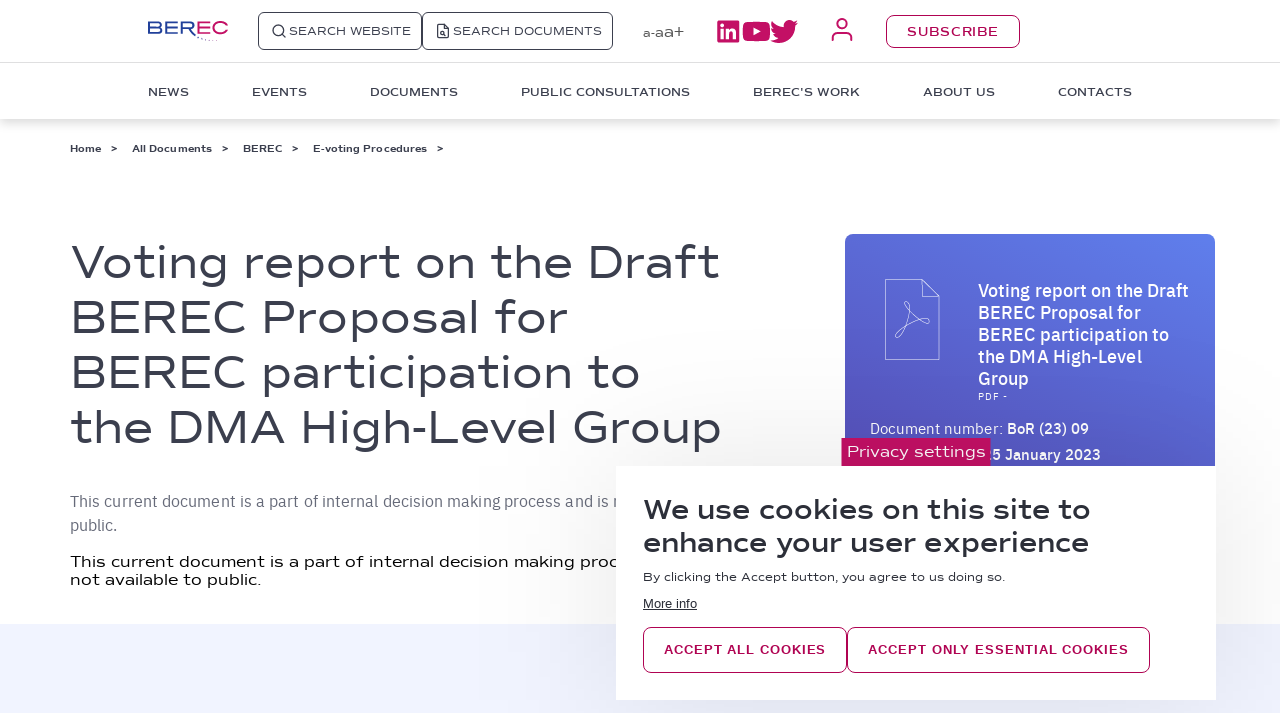

--- FILE ---
content_type: text/html; charset=UTF-8
request_url: https://www.berec.europa.eu/en/document-categories/berec/e-voting-procedures/voting-report-on-the-draft-berec-proposal-for-berec-participation-to-the-dma-high-level-group
body_size: 22911
content:
<!DOCTYPE html>
<html  lang="en" dir="ltr" prefix="content: http://purl.org/rss/1.0/modules/content/  dc: http://purl.org/dc/terms/  foaf: http://xmlns.com/foaf/0.1/  og: http://ogp.me/ns#  rdfs: http://www.w3.org/2000/01/rdf-schema#  schema: http://schema.org/  sioc: http://rdfs.org/sioc/ns#  sioct: http://rdfs.org/sioc/types#  skos: http://www.w3.org/2004/02/skos/core#  xsd: http://www.w3.org/2001/XMLSchema# ">
  <head>
    <meta charset="utf-8" />
<link rel="canonical" href="https://www.berec.europa.eu/en/document-categories/berec/e-voting-procedures/voting-report-on-the-draft-berec-proposal-for-berec-participation-to-the-dma-high-level-group?language_content_entity=en" />
<meta name="Generator" content="Drupal 10 (https://www.drupal.org)" />
<meta name="MobileOptimized" content="width" />
<meta name="HandheldFriendly" content="true" />
<meta name="viewport" content="width=device-width, initial-scale=1.0" />
<link rel="icon" href="/sites/default/files/BEREC%20Logo_32x32.png" type="image/png" />
<link rel="alternate" hreflang="en" href="https://www.berec.europa.eu/en/document-categories/berec/e-voting-procedures/voting-report-on-the-draft-berec-proposal-for-berec-participation-to-the-dma-high-level-group?language_content_entity=en" />

    <title>
      | BEREC
    </title>
    <link rel="stylesheet" media="all" href="/core/modules/system/css/components/align.module.css?t8wdjd" />
<link rel="stylesheet" media="all" href="/core/modules/system/css/components/fieldgroup.module.css?t8wdjd" />
<link rel="stylesheet" media="all" href="/core/modules/system/css/components/container-inline.module.css?t8wdjd" />
<link rel="stylesheet" media="all" href="/core/modules/system/css/components/clearfix.module.css?t8wdjd" />
<link rel="stylesheet" media="all" href="/core/modules/system/css/components/details.module.css?t8wdjd" />
<link rel="stylesheet" media="all" href="/core/modules/system/css/components/hidden.module.css?t8wdjd" />
<link rel="stylesheet" media="all" href="/core/modules/system/css/components/item-list.module.css?t8wdjd" />
<link rel="stylesheet" media="all" href="/core/modules/system/css/components/js.module.css?t8wdjd" />
<link rel="stylesheet" media="all" href="/core/modules/system/css/components/nowrap.module.css?t8wdjd" />
<link rel="stylesheet" media="all" href="/core/modules/system/css/components/position-container.module.css?t8wdjd" />
<link rel="stylesheet" media="all" href="/core/modules/system/css/components/reset-appearance.module.css?t8wdjd" />
<link rel="stylesheet" media="all" href="/core/modules/system/css/components/resize.module.css?t8wdjd" />
<link rel="stylesheet" media="all" href="/core/modules/system/css/components/system-status-counter.css?t8wdjd" />
<link rel="stylesheet" media="all" href="/core/modules/system/css/components/system-status-report-counters.css?t8wdjd" />
<link rel="stylesheet" media="all" href="/core/modules/system/css/components/system-status-report-general-info.css?t8wdjd" />
<link rel="stylesheet" media="all" href="/core/modules/system/css/components/tablesort.module.css?t8wdjd" />
<link rel="stylesheet" media="all" href="/modules/custom/css/menu.css?t8wdjd" />
<link rel="stylesheet" media="all" href="/core/modules/views/css/views.module.css?t8wdjd" />
<link rel="stylesheet" media="all" href="/modules/contrib/eu_cookie_compliance/css/eu_cookie_compliance.bare.css?t8wdjd" />
<link rel="stylesheet" media="all" href="/themes/on/css/parts/mobile_header.css?t8wdjd" />
<link rel="stylesheet" media="all" href="/themes/on/css/styles.css?t8wdjd" />
<link rel="stylesheet" media="all" href="/themes/on/css/parts/documents_full.css?t8wdjd" />
<link rel="stylesheet" media="all" href="/themes/on/css/parts/region_footer.css?t8wdjd" />
<link rel="stylesheet" media="all" href="/themes/on/css/parts/region_header.css?t8wdjd" />
<link rel="stylesheet" media="all" href="/themes/on/css/parts/region_semifooter.css?t8wdjd" />
<link rel="stylesheet" media="all" href="/themes/on/css/parts/social_block.css?t8wdjd" />

    <script>
      document.documentElement.style.setProperty('--scrollbar-width', (window.innerWidth - document.documentElement.offsetWidth) + 'px');
      window.addEventListener('resize', setTableWidthVariable);
      window.addEventListener('resize', setFiltersWidthVariable);
      function setTableWidthVariable() {
        var table = document.querySelector('.berec-table table');

        if (table) {
          document.documentElement.style.setProperty('--table-left-x', '-' + table.getBoundingClientRect().x + 'px');
        }
      }

      function setFiltersWidthVariable() {
        var filters = document.querySelector('.view-display-id-videos_block .view-filters');

        if (filters) {
          document.documentElement.style.setProperty('--filters-left-x', '-' + filters.getBoundingClientRect().x + 'px');
        }
      }
    </script>
    
  </head>
  <body >
        
      <div class="dialog-off-canvas-main-canvas" data-off-canvas-main-canvas>
    

<div id="page-wrapper">
  <div id="page">
    <header id="header"
      class="header"
      role="banner"
      aria-label="Site header">
      <div class="header-container desktop">
        <div class="region-header-wrapper">
          <div class="region-header">
            <div  id="block-sitebranding" class="block block-system block-system-branding-block">
  
    
      <a href="/en" rel="home" title="Home">
    <svg xmlns="http://www.w3.org/2000/svg" width="208" height="52" viewBox="0 0 208 52" fill="none">
      <path d="M31.868 16.9015C35.5172 18.1349 37.2201 20.8483 37.2201 25.0418C37.2201 30.7153 33.3277 33.4287 25.2996 33.4287H-0.000976562V1.11426H25.5429C28.7055 1.11426 31.3815 1.85428 33.0844 3.58101C35.0306 5.06106 36.0037 7.28114 36.0037 9.99457C36.0037 12.9547 34.5441 15.1748 31.868 16.9015ZM25.7862 14.6814C27.2458 14.6814 28.4622 14.188 29.4353 13.448C30.4084 12.708 30.8949 11.4746 30.8949 10.2412C30.8949 9.00787 30.4084 7.77449 29.6786 7.03446C28.7055 6.29444 27.4891 5.80109 26.0294 5.80109H5.35107V14.4347L25.7862 14.6814ZM25.2996 28.4952C29.6786 28.4952 31.868 27.0152 31.868 24.0551C31.868 20.8483 29.9218 19.3682 26.0294 19.3682H5.35107V28.4952H25.2996Z" fill="#21409A"/>
      <path d="M77.6027 33.4287H45.0039V1.11426H77.6027V6.04776H50.1127V14.4347H77.3595V19.3682H50.1127V28.9886H77.3595V33.4287H77.6027Z" fill="#21409A"/>
      <path d="M161.534 33.4287H128.935V1.11426H161.534V6.04776H134.044V14.4347H161.534V19.3682H134.044V28.9886H161.534V33.4287Z" fill="#C31065"/>
      <path d="M200.702 24.7951C197.539 28.0019 193.403 29.4819 188.051 29.4819C183.429 29.4819 179.78 28.2486 177.104 26.0285C174.428 23.8084 172.968 20.8483 172.968 17.1482C172.968 13.6947 174.428 10.7346 177.104 8.51453C179.78 6.29446 183.429 5.06108 187.808 5.06108C193.647 5.06108 198.026 6.78781 201.188 10.2413C201.431 10.7346 201.918 10.9813 202.161 11.4746H208C207.027 8.76121 205.081 6.29446 202.648 4.32106C198.999 1.60763 194.62 0.374251 189.997 0.127576C185.375 -0.119099 180.51 0.374251 176.374 2.841C175.401 3.33435 174.671 3.8277 173.941 4.56773C169.562 7.77451 167.616 12.2147 167.616 17.3948C167.616 22.575 169.806 27.0152 173.941 30.222C177.59 33.1821 182.213 34.4154 187.808 34.4154C191.7 34.4154 195.35 33.9221 198.026 32.6887C198.269 32.6887 198.512 32.442 198.512 32.442C199.972 31.9487 201.188 31.2087 202.405 30.222C205.081 28.2486 206.783 25.7818 207.757 23.0684H201.675C201.675 23.5617 201.188 24.0551 200.702 24.7951Z" fill="#C31065"/>
      <path d="M122.367 34.1688C117.745 30.2219 113.609 25.5351 111.42 20.8483C111.42 20.8483 112.393 20.8483 112.636 20.8483C115.069 20.6016 117.015 19.3682 118.475 17.8882C119.934 16.1615 120.907 13.9414 120.907 11.2279C120.907 8.02117 119.934 5.55441 117.988 3.82769C116.042 2.10096 113.366 1.11426 110.203 1.11426H85.146V33.4287H90.498V21.095H105.581C105.581 21.095 108.987 29.7286 119.204 37.6222C119.934 38.1156 123.097 40.3356 123.097 40.3356C123.097 40.089 122.61 37.1289 122.61 37.1289L125.53 36.6355C125.53 36.6355 123.34 35.1554 122.367 34.1688ZM90.2548 16.4081V6.04776H108.744C113.123 6.04776 115.312 7.77449 115.312 11.4746C115.312 14.6814 113.366 16.4081 109.23 16.4081H90.2548Z" fill="#21409A"/>
      <path d="M133.313 41.569L131.367 43.0491L132.097 45.2691L130.151 44.0358L128.205 45.5158L128.934 43.2957L126.988 42.0624H129.421L130.151 39.8423L130.881 42.0624L133.313 41.569ZM140.612 45.2691L139.882 43.2957L139.395 45.2691H137.449L139.152 46.5025L138.665 48.4759L140.368 47.2425L142.071 48.4759L141.341 46.5025L143.044 45.2691H140.612ZM149.856 48.2292L149.37 46.7492L148.883 48.4759H147.18L148.64 49.4626L148.153 51.1894L149.37 50.2026L150.829 51.1894L150.343 49.7093L151.559 48.7226L149.856 48.2292ZM159.587 49.4626L159.101 47.9826L158.614 49.4626H157.154L158.371 50.2026L157.884 51.9294L159.101 50.9427L160.317 51.6827L159.83 50.2026L161.047 49.2159L159.587 49.4626ZM169.075 50.2026L168.588 49.2159L168.345 50.2026H167.372L168.345 50.696L167.858 51.9294L168.588 51.1894L169.561 51.6827L169.075 50.696L169.805 49.956L169.075 50.2026ZM178.319 49.7093L178.076 48.9693L177.833 49.7093H177.103L177.833 50.2026L177.589 50.9427L178.319 50.4493L179.049 50.9427L178.806 50.2026L179.536 49.7093H178.319ZM187.564 48.4759L187.32 47.7359L187.077 48.4759H186.591L187.077 48.7226L186.834 49.4626L187.32 48.9693L187.807 49.2159L187.564 48.7226L188.05 48.2292L187.564 48.4759ZM196.322 46.0092L196.078 45.5158L196.322 46.0092H195.835L196.078 46.2558V46.7492L196.322 46.5025L196.565 46.7492L196.322 46.0092H196.565H196.322ZM204.106 42.8024H203.863V42.5557V42.8024H203.62L203.863 43.0491V43.2957L204.106 43.0491L204.35 43.2957L204.106 42.8024Z" fill="url(#logo-gradient)"/>
      <defs>
      <linearGradient id="logo-gradient" x1="127.194" y1="45.65" x2="204.098" y2="45.65" gradientUnits="userSpaceOnUse">
      <stop stop-color="#21409A"/>
      <stop offset="1" stop-color="#C31065"/>
      </linearGradient>
      </defs>
    </svg>
  </a>
</div>

            <div class="search-buttons">
              <a href="/search" class="region-header-website">
                <svg xmlns="http://www.w3.org/2000/svg" width="20" height="20" viewBox="0 0 24 24" fill="none" stroke="currentColor" stroke-width="2" stroke-linecap="round" stroke-linejoin="round">
                  <circle cx="11" cy="11" r="8"></circle>
                  <path d="m21 21-4.35-4.35"></path>
                </svg>
                <div class="region-header-web">SEARCH WEBSITE</div>
              </a>
              <a href="/search-documents" class="region-header-documents">
                <svg xmlns="http://www.w3.org/2000/svg" width="20" height="20" viewBox="0 0 24 24" fill="none" stroke="currentColor" stroke-width="2" stroke-linecap="round" stroke-linejoin="round">
                  <path d="M14 2H6a2 2 0 0 0-2 2v16a2 2 0 0 0 2 2h12a2 2 0 0 0 2-2V8z"/>
                  <polyline points="14,2 14,8 20,8"/>
                  <circle cx="11" cy="15" r="2.5"/>
                  <line x1="13" y1="17" x2="15" y2="19"/>
                </svg>
                <div class="region-header-doc">SEARCH DOCUMENTS</div>
              </a>
              <a href="#" class="region-header-search header-search-scrolled">
                <svg xmlns="http://www.w3.org/2000/svg" width="16" height="16" viewBox="0 0 24 24" fill="none" stroke="currentColor" stroke-width="2" stroke-linecap="round" stroke-linejoin="round">
                  <circle cx="11" cy="11" r="8"></circle>
                  <path d="m21 21-4.35-4.35"></path>
                </svg>
              </a>
            </div>
            
            <div  id="block-accessibility-block" class="block block-custom block-accessibility-block">
  
    
      <div class="block-accessibility">
  <a class="accessibility-minus" href="#">a-</a>
  <a class="accessibility-reset" href="#">a</a>
  <a class="accessibility-plus" href="#">a+</a>
</div>

  </div>

            <nav role="navigation" aria-labelledby="block-mainnavigation-menu" id="block-mainnavigation">
            
  <h3 class="visually-hidden" id="block-mainnavigation-menu">Main navigation 1</h3>
  

        
  <ul data-region="header" class="menu menu-level-0">
                          
        <li class="menu-item first-level-menu-item">
          <span class="first-level-link">News</span>
                              <div class="menu-content-wrapper">
                                      
              <ul class="menu depth-0 simple-menu-grid menu-news">
                  <li class="menu-item menu-item-depth-0">
          <a href="/en/news/latest-news" class="menu-link" data-drupal-link-system-path="taxonomy/term/371">Latest News</a>
              
        </li>
              <li class="menu-item menu-item-depth-0">
          <a href="/en/news/press-releases" class="menu-link" data-drupal-link-system-path="taxonomy/term/378">Press Releases</a>
              
        </li>
              <li class="menu-item menu-item-depth-0">
          <a href="/en/news/publications" class="menu-link" data-drupal-link-system-path="taxonomy/term/375">Publications</a>
              
        </li>
              <li class="menu-item menu-item-depth-0">
          <a href="/en/multimedia" class="menu-link" data-drupal-link-system-path="multimedia">Multimedia</a>
              
        </li>
                    <div  class="block block- block-with-link">
  
  
      
    <a href="/en/contacts#tab-2" class="internal-link">Press Contacts</a>
  </div>

          </ul>
  


                                  </div>
                  </li>
                              
        <li class="menu-item first-level-menu-item">
          <span class="first-level-link">Events</span>
                              <div class="menu-content-wrapper">
                                      
              <ul class="menu depth-0 menu-with-view events">
          <div class="left-column">
                  <li class="menu-item menu-item-depth-0">
            <a href="/en/events" class="menu-link" data-drupal-link-system-path="events">All Events</a>
                
          </li>
              </div>
      <div class="right-column">
                  <div class="views-element-container"><div class="view view-events view-id-events view-display-id-menu_block js-view-dom-id-8b52fb717196fdf35185a7e9ec997f38e7ddd35ebefcbe18e94774cd34020339">
  
    
      <div class="view-header">
      Upcoming events
    </div>
      
      <div class="view-content">
          <div class="views-row"><span class="views-field views-field-field-event-start-date"><span class="field-content">19-20.02.2026</span></span><div class="views-field views-field-title"><span class="field-content"><a href="/en/events/1st-berec-contact-network-meeting-2" hreflang="en">1st BEREC Contact Network meeting</a></span></div></div>
    <div class="views-row"><span class="views-field views-field-field-event-start-date"><span class="field-content">12-13.03.2026</span></span><div class="views-field views-field-title"><span class="field-content"><a href="/en/events/66th-berec-ordinary-meetings" hreflang="en">66th BEREC ordinary meetings</a></span></div></div>
    <div class="views-row"><span class="views-field views-field-field-event-start-date"><span class="field-content">19.03.2026</span></span><div class="views-field views-field-title"><span class="field-content"><a href="/en/events/public-debriefing-on-the-outcomes-of-the-66th-berec-ordinary-meetings" hreflang="en">Public debriefing on the outcomes of the 66th BEREC ordinary meetings</a></span></div></div>


          </div>
  
        </div>
</div>

              </div>
    </ul>
  


                                  </div>
                  </li>
                              
        <li class="menu-item first-level-menu-item">
          <span class="first-level-link">Documents</span>
                              <div class="menu-content-wrapper">
                                      
              <ul class="menu depth-0 simple-menu-grid">
                  <li class="menu-item menu-item-depth-0">
          <a href="/en/all-documents" class="menu-link" data-drupal-link-system-path="taxonomy/term/112">All Documents</a>
              
        </li>
              <li class="menu-item menu-item-depth-0">
          <a href="/en/request-a-document" class="menu-link" data-drupal-link-system-path="node/9283">Request a Document</a>
              
        </li>
              <li class="menu-item menu-item-depth-0">
          <a href="/en/practical-information" class="menu-link" data-drupal-link-system-path="node/5714">Practical Information</a>
              
        </li>
              <li class="menu-item menu-item-depth-0">
          <a href="/en/search-documents" class="menu-link" data-drupal-link-system-path="search-documents">Documents Search</a>
              
        </li>
                </ul>
  


                                  </div>
                  </li>
                              
        <li class="menu-item first-level-menu-item">
          <span class="first-level-link">Public Consultations</span>
                              <div class="menu-content-wrapper">
                                      
              <ul class="menu depth-0 menu-with-view public-consultations">
          <div class="left-column">
                  <li class="menu-item menu-item-depth-0">
            <a href="/en/public-consultation-procedure" class="menu-link" data-drupal-link-system-path="node/5688">Public Consultation Procedure</a>
                
          </li>
                  <li class="menu-item menu-item-depth-0">
            <a href="/en/public-consultations-calls-for-inputs" class="menu-link" data-drupal-link-system-path="public-consultations-calls-for-inputs">Public Consultations &amp; Calls for Inputs</a>
                
          </li>
              </div>
      <div class="right-column">
                  <div class="views-element-container"><div class="view-secondary-categories view view-public-consultations view-id-public_consultations view-display-id-ongoing_public_consulation_menu_block js-view-dom-id-9d37aa29c38ed4b9ba76dc12927a9acd6c1a11dba9ceca39cdc030dc27110910">
  
    
      <div class="view-header">
      Ongoing Public Consultations &amp; Calls for Inputs
    </div>
      
      <div class="view-content">
      <div class="item-list">
  
  <ul>

          <li><div class="views-field views-field-view-node"><span class="field-content"><a href="/en/public-consultations-calls-for-inputs/call-for-input-for-further-guidance-on-5g-network-slicing" target="_parent" hreflang="en">Call for Input for further guidance on 5G network slicing </a></span></div></li>
          <li><div class="views-field views-field-view-node"><span class="field-content"><a href="/en/public-consultations-calls-for-inputs/public-consultation-on-the-draft-updated-berec-guidelines-on-geographical-surveys-of-network-deployment" target="_parent" hreflang="en">Public consultation on the draft Updated BEREC Guidelines on Geographical surveys of network deployment </a></span></div></li>
          <li><div class="views-field views-field-view-node"><span class="field-content"><a href="/en/public-consultations-calls-for-inputs/public-consultation-on-the-draft-berec-report-on-switching-and-termination-of-contracts" target="_parent" hreflang="en">Public consultation on the draft BEREC Report on Switching and Termination of contracts </a></span></div></li>
    
  </ul>

</div>


          </div>
  
          <div class="view-footer">
      <a href="/en/public-consultations-calls-for-inputs?destination=/en&amp;_exception_statuscode=404" class="views-display-link views-display-link-public_consultations_page">See More</a>
    </div>
    </div>
</div>

              </div>
    </ul>
  


                                  </div>
                  </li>
                              
        <li class="menu-item first-level-menu-item">
          <span class="first-level-link">BEREC&#039;s Work</span>
                              <div class="menu-content-wrapper">
                                      
          <div class="berecs-work-menu menu depth-0">
                              <ul class="menu depth-0 berecs-work-submenu">
                                <li class="menu-item menu-item-depth-0">

              <a href="/en/all-topics" class="menu-link" data-drupal-link-system-path="node/25531">All Topics</a>
            </li>
                                        </ul>
            <ul class="menu depth-0 berecs-work-submenu">
                      <li class="menu-item menu-item-depth-0">

              <span class="menu-label">PROMOTING FULL CONNECTIVITY</span>
            </li>
                                        <li class="menu-item menu-item-depth-0">

              <a href="/en/all-topics/introduction-to-very-high-capacity-networks" class="menu-link" data-drupal-link-system-path="node/25811">Very High Capacity Networks</a>
            </li>
                                        <li class="menu-item menu-item-depth-0">

              <a href="/en/all-topics/introduction-to-evolution-of-wireless-networks" class="menu-link" data-drupal-link-system-path="node/25827">Evolution of Wireless Networks</a>
            </li>
                                        </ul>
            <ul class="menu depth-0 berecs-work-submenu">
                      <li class="menu-item menu-item-depth-0">

              <span class="menu-label">SUPPORTING SUSTAINABLE AND OPEN DIGITAL MARKETS</span>
            </li>
                                        <li class="menu-item menu-item-depth-0">

              <a href="/en/all-topics/introduction-to-open-internet" class="menu-link" data-drupal-link-system-path="node/9069">Open Internet</a>
            </li>
                                        <li class="menu-item menu-item-depth-0">

              <a href="/en/all-topics/introduction-to-digital-markets" class="menu-link" data-drupal-link-system-path="node/25814">Digital Markets</a>
            </li>
                                        <li class="menu-item menu-item-depth-0">

              <a href="/en/all-topics/introduction-to-roaming" class="menu-link" data-drupal-link-system-path="node/25817">Roaming</a>
            </li>
                                        <li class="menu-item menu-item-depth-0">

              <a href="/en/all-topics/introduction-to-sustainability" class="menu-link" data-drupal-link-system-path="node/25833">Sustainability</a>
            </li>
                                        </ul>
            <ul class="menu depth-0 berecs-work-submenu">
                      <li class="menu-item menu-item-depth-0">

              <span class="menu-label">EMPOWERING END USERS</span>
            </li>
                                        <li class="menu-item menu-item-depth-0">

              <a href="/en/all-topics/introduction-to-end-user-protection" class="menu-link" data-drupal-link-system-path="node/25819">End User Protection</a>
            </li>
                  </ul>
    </div>
  


                                  </div>
                  </li>
                              
        <li class="menu-item first-level-menu-item">
          <span class="first-level-link">About Us</span>
                              <div class="menu-content-wrapper">
                          <div class="multiple-menu-wrapper depth-0">
                                      
        <div class="about-us-menu">
                                <ul class="menu depth-0 berecs-work-submenu">
                  <li class="menu-item menu-item-depth-0">
            <span class="menu-label">WHAT IS BEREC</span>
          </li>
                        <li class="menu-item menu-item-depth-0">
            <a href="/en/mission-strategy" class="menu-link" data-drupal-link-system-path="node/7830">Mission &amp; Strategy</a>
          </li>
                        <li class="menu-item menu-item-depth-0">
            <a href="/en/tasks" class="menu-link" data-drupal-link-system-path="node/7853">Tasks</a>
          </li>
                        <li class="menu-item menu-item-depth-0">
            <a href="/en/tools" class="menu-link" data-drupal-link-system-path="node/20207">Tools</a>
          </li>
                        <li class="menu-item menu-item-depth-0">
            <a href="/en/annual-work-programme" class="menu-link" data-drupal-link-system-path="node/9153">Annual Work Programme</a>
          </li>
                                </ul>
                  <ul class="menu depth-0 berecs-work-submenu">
                  <li class="menu-item menu-item-depth-0">
            <span class="menu-label">ORGANISATION</span>
          </li>
                        <li class="menu-item menu-item-depth-0">
            <a href="/en/berec-chairmanship" class="menu-link" data-drupal-link-system-path="node/9168">BEREC Chairmanship</a>
          </li>
                        <li class="menu-item menu-item-depth-0">
            <a href="/en/board-of-regulators" class="menu-link" data-drupal-link-system-path="node/9237">Board of Regulators</a>
          </li>
                        <li class="menu-item menu-item-depth-0">
            <a href="/en/contact-network" class="menu-link" data-drupal-link-system-path="node/20210">Contact Network</a>
          </li>
                        <li class="menu-item menu-item-depth-0">
            <a href="/en/working-groups" class="menu-link" data-drupal-link-system-path="node/9258">Working Groups</a>
          </li>
                        <li class="menu-item menu-item-depth-0">
            <a href="/en/berec-members" class="menu-link" data-drupal-link-system-path="node/9106">BEREC Members</a>
          </li>
                        <li class="menu-item menu-item-depth-0">
            <a href="/en/organisational-charts" class="menu-link" data-drupal-link-system-path="node/20211">Organisational Charts</a>
          </li>
                        <li class="menu-item menu-item-depth-0">
            <a href="/en/external-cooperation" class="menu-link" data-drupal-link-system-path="node/20212">External Cooperation</a>
          </li>
            </ul>
    </div>
  


                          
        <div class="about-us-second-menu">
                                <ul class="menu depth-0 berecs-work-submenu">
                  <li class="menu-item menu-item-depth-0">
            <span class="menu-label">WHAT IS BEREC OFFICE</span>
          </li>
                        <li class="menu-item menu-item-depth-0">
            <a href="/en/mission" class="menu-link" data-drupal-link-system-path="node/8100">Mission</a>
          </li>
                        <li class="menu-item menu-item-depth-0">
            <a href="/en/tasks-0" class="menu-link" data-drupal-link-system-path="node/20228">Tasks</a>
          </li>
                        <li class="menu-item menu-item-depth-0">
            <a href="/en/headquarters" class="menu-link" data-drupal-link-system-path="node/20229">Headquarters</a>
          </li>
                        <li class="menu-item menu-item-depth-0">
            <a href="/en/programming-documents" class="menu-link" data-drupal-link-system-path="node/9123">Programming Documents</a>
          </li>
                        <li class="menu-item menu-item-depth-0">
            <a href="/en/budget-finance" class="menu-link" data-drupal-link-system-path="node/9178">Budget &amp; Finance</a>
          </li>
                                </ul>
                  <ul class="menu depth-0 berecs-work-submenu">
                  <li class="menu-item menu-item-depth-0">
            <span class="menu-label">ORGANISATION</span>
          </li>
                        <li class="menu-item menu-item-depth-0">
            <a href="/en/director" class="menu-link" data-drupal-link-system-path="node/9394">Director</a>
          </li>
                        <li class="menu-item menu-item-depth-0">
            <a href="/en/management-board" class="menu-link" data-drupal-link-system-path="node/20230">Management Board</a>
          </li>
                        <li class="menu-item menu-item-depth-0">
            <a href="/en/organisational-charts" class="menu-link" data-drupal-link-system-path="node/20211">Organisational Charts</a>
          </li>
                                </ul>
                  <ul class="menu depth-0 berecs-work-submenu">
                  <li class="menu-item menu-item-depth-0">
            <span class="menu-label">PUBLIC PROCUREMENT</span>
          </li>
                        <li class="menu-item menu-item-depth-0">
            <a href="/en/procurement-procedures" class="menu-link" data-drupal-link-system-path="node/25532">Procurement Procedures</a>
          </li>
                        <li class="menu-item menu-item-depth-0">
            <a href="/en/closed-procedures" class="menu-link" data-drupal-link-system-path="node/9589">Closed Procedures</a>
          </li>
                        <li class="menu-item menu-item-depth-0">
            <a href="/en/procurement-plan" class="menu-link" data-drupal-link-system-path="node/9473">Procurement Plan</a>
          </li>
                        <li class="menu-item menu-item-depth-0">
            <a href="/en/public-procurement-at-the-berec-office" class="menu-link" data-drupal-link-system-path="node/9842">Public Procurement at the BEREC Office</a>
          </li>
                                </ul>
                  <ul class="menu depth-0 berecs-work-submenu">
                  <li class="menu-item menu-item-depth-0">
            <span class="menu-label">CAREERS</span>
          </li>
                        <li class="menu-item menu-item-depth-0">
            <a href="/en/vacancies" class="menu-link" data-drupal-link-system-path="node/25533">Vacancies</a>
          </li>
                        <li class="menu-item menu-item-depth-0">
            <a href="/en/reserve-lists" class="menu-link" data-drupal-link-system-path="node/9126">Reserve Lists</a>
          </li>
                        <li class="menu-item menu-item-depth-0">
            <a href="/en/working-with-the-berec-office-2025" class="menu-link" data-drupal-link-system-path="node/9188">Working with the BEREC Office</a>
          </li>
                        <li class="menu-item menu-item-depth-0">
            <a href="/en/traineeships" class="menu-link" data-drupal-link-system-path="node/5022">Traineeships</a>
          </li>
                        <li class="menu-item menu-item-depth-0">
            <a href="/en/inquiries-about-the-selection-process" class="menu-link" data-drupal-link-system-path="node/28081">Inquiries about the selection process</a>
          </li>
            </ul>
    </div>
  


                                      </div>
                      </div>
                  </li>
                              
        <li class="menu-item first-level-menu-item">
          <a href="/en/contacts" class="first-level-link" data-drupal-link-system-path="contacts">Contacts</a>
                            </li>
          </ul>



  </nav>

            <div  id="block-social-block" class="block block-custom block-social-block">
  
    
      



<div  class="clear-both social-block">
  <div class="social-medias">
    <ul class="header-socials">
      <li>
        <a title="Linkedin" href="https://www.linkedin.com/company/body-of-european-regulators-for-electronic-communications-berec-/?trk=biz-companies-cym" target="_blank">
          <svg width="23" height="23" viewBox="0 0 23 23" fill="none" xmlns="http://www.w3.org/2000/svg">
            <path d="M19.5293 19.2469H16.269V14.1413C16.269 12.9241 16.2473 11.3562 14.5733 11.3562C12.8758 11.3562 12.6155 12.6828 12.6155 14.0534V19.2469H9.35456V8.74758H12.4841V10.1824H12.5281C12.8413 9.64695 13.2939 9.20654 13.8376 8.90808C14.3814 8.60961 14.9959 8.46427 15.6158 8.48755C18.9201 8.48755 19.5293 10.6626 19.5293 13.4881V19.2469ZM5.6773 7.31281C5.30313 7.31293 4.93733 7.20209 4.62615 6.99431C4.31498 6.78653 4.07242 6.49114 3.92912 6.1455C3.78582 5.79986 3.74822 5.4195 3.8211 5.0525C3.89398 4.6855 4.07407 4.34834 4.33856 4.08368C4.60306 3.81902 4.94009 3.63874 5.30705 3.56563C5.674 3.49252 6.05442 3.52986 6.40015 3.67294C6.74588 3.81602 7.04141 4.0584 7.24938 4.36945C7.45736 4.68049 7.56842 5.04623 7.56854 5.4204C7.56861 5.66884 7.51976 5.91485 7.42476 6.14441C7.32976 6.37396 7.19048 6.58257 7.01486 6.7583C6.83924 6.93403 6.63074 7.07343 6.40124 7.16858C6.17174 7.26372 5.92573 7.31274 5.6773 7.31281ZM7.30794 19.2469H4.04376V8.74758H7.30735L7.30794 19.2469ZM21.1549 0.500139H2.40612C1.98056 0.495289 1.57048 0.659583 1.26599 0.956926C0.961496 1.25427 0.787483 1.66033 0.782227 2.08589V20.9124C0.787252 21.3382 0.96112 21.7446 1.26561 22.0422C1.5701 22.3399 1.98032 22.5045 2.40612 22.4999H21.1546C21.5809 22.5048 21.9918 22.3405 22.297 22.0429C22.6023 21.7452 22.777 21.3387 22.7829 20.9124V2.08589C22.7768 1.65983 22.6019 1.25358 22.2967 0.956298C21.9914 0.659011 21.5807 0.49495 21.1546 0.500119" fill="#C31065"/>
          </svg>
        </a>
      </li>
      <li>
        <a title="Youtube" href="https://www.youtube.com/channel/UCIt-w3Lamyl8rh5w1yVQSqg/videos" target="_blank">
          <svg width="29" height="21" viewBox="0 0 29 21" fill="none" xmlns="http://www.w3.org/2000/svg">
            <path d="M28.7187 4.81463C28.7187 4.81463 28.443 2.85507 27.597 1.99215C26.8514 1.23195 25.8345 0.798737 24.7697 0.787653C20.8211 0.500003 14.898 0.5 14.898 0.5H14.8857C14.8857 0.5 8.96274 0.500003 5.01401 0.787653C3.94924 0.798794 2.9324 1.23199 2.18673 1.99215C1.34072 2.85507 1.06545 4.81463 1.06545 4.81463C0.889771 6.34261 0.795524 7.87886 0.783203 9.41686V11.5742C0.795524 13.1122 0.889771 14.6484 1.06545 16.1764C1.06545 16.1764 1.34072 18.136 2.18673 18.9989C3.26011 20.1315 4.67011 20.0957 5.2981 20.2144C7.55554 20.4325 14.8919 20.5 14.8919 20.5C14.8919 20.5 20.8211 20.491 24.7697 20.2034C25.8345 20.1923 26.8514 19.7591 27.597 18.9989C28.443 18.136 28.7187 16.1764 28.7187 16.1764C28.8941 14.6484 28.9882 13.1122 29.0005 11.5742V9.41689C28.9882 7.87889 28.8941 6.34264 28.7187 4.81463ZM11.9457 14.4419V6.43323L19.4353 10.3534L11.9457 14.4419Z" fill="#C31065"/>
          </svg>
        </a>
      </li>
      <li>
        <a title="Twitter" href="https://twitter.com/BERECeuropaeu" target="_blank">
          <svg width="28" height="23" viewBox="0 0 28 23" fill="none" xmlns="http://www.w3.org/2000/svg">
            <path d="M28 2.75555C26.9477 3.21622 25.8348 3.52075 24.696 3.65966C25.8974 2.93542 26.7978 1.79604 27.23 0.452902C26.101 1.13107 24.8651 1.60889 23.576 1.86557C22.7144 0.922717 21.567 0.295102 20.3137 0.0811603C19.0605 -0.132781 17.7724 0.0790512 16.6513 0.683435C15.5303 1.28782 14.6397 2.25057 14.1193 3.42069C13.599 4.59081 13.4782 5.90212 13.776 7.14896C11.4932 7.03245 9.26022 6.43267 7.22212 5.38858C5.18402 4.34448 3.38638 2.87944 1.946 1.0886C1.44079 1.97882 1.17533 2.98698 1.176 4.01283C1.17421 4.96551 1.4059 5.90386 1.85046 6.74432C2.29501 7.58478 2.93863 8.30129 3.724 8.83004C2.81117 8.80497 1.91784 8.55781 1.12 8.10957V8.18021C1.12684 9.51503 1.59039 10.8065 2.43224 11.8361C3.27409 12.8658 4.44256 13.5705 5.74 13.8309C5.24056 13.9843 4.72202 14.0651 4.2 14.071C3.83865 14.0668 3.47819 14.0337 3.122 13.9722C3.49147 15.1204 4.20647 16.1239 5.1675 16.8429C6.12854 17.562 7.28781 17.9609 8.484 17.9841C6.46408 19.5879 3.97024 20.4632 1.4 20.4704C0.932029 20.472 0.46443 20.4437 0 20.3857C2.6242 22.0954 5.68234 23.003 8.806 22.9991C10.9616 23.0217 13.1 22.6107 15.0964 21.79C17.0927 20.9693 18.907 19.7555 20.4333 18.2193C21.9595 16.6832 23.1671 14.8556 23.9856 12.8433C24.804 10.831 25.2169 8.67426 25.2 6.49913C25.2 6.25898 25.2 6.0047 25.2 5.75042C26.2986 4.92374 27.2461 3.91031 28 2.75555Z" fill="#C31065"/>
          </svg>
        </a>
      </li>
    </ul>
  </div>
</div>

  </div>

            <a class="login-button" href="/en/member-area-login" title="Member Area">
              <svg width="28" height="29" viewBox="0 0 28 29" fill="none" xmlns="http://www.w3.org/2000/svg">
                <g id="user">
                  <path id="Vector" d="M23.3327 25V22.6667C23.3327 21.429 22.841 20.242 21.9658 19.3668C21.0907 18.4917 19.9037 18 18.666 18H9.33268C8.09501 18 6.90802 18.4917 6.03285 19.3668C5.15768 20.242 4.66602 21.429 4.66602 22.6667V25M18.666 8.66667C18.666 11.244 16.5767 13.3333 13.9993 13.3333C11.422 13.3333 9.33268 11.244 9.33268 8.66667C9.33268 6.08934 11.422 4 13.9993 4C16.5767 4 18.666 6.08934 18.666 8.66667Z" stroke="#C31065" stroke-width="2" stroke-linecap="round" stroke-linejoin="round"/>
                </g>
              </svg>
            </a>
            <a class="other-button subscribe-button" href="https://www.berec.europa.eu/en/subscribe"><span>SUBSCRIBE</span></a>
            
          </div>
        </div>
      </div>
      
<div class="mobile-header">
  <div  class="block block-system block-system-branding-block">
  
    
      <a href="/en" rel="home" title="Home">
    <svg xmlns="http://www.w3.org/2000/svg" width="208" height="52" viewBox="0 0 208 52" fill="none">
      <path d="M31.868 16.9015C35.5172 18.1349 37.2201 20.8483 37.2201 25.0418C37.2201 30.7153 33.3277 33.4287 25.2996 33.4287H-0.000976562V1.11426H25.5429C28.7055 1.11426 31.3815 1.85428 33.0844 3.58101C35.0306 5.06106 36.0037 7.28114 36.0037 9.99457C36.0037 12.9547 34.5441 15.1748 31.868 16.9015ZM25.7862 14.6814C27.2458 14.6814 28.4622 14.188 29.4353 13.448C30.4084 12.708 30.8949 11.4746 30.8949 10.2412C30.8949 9.00787 30.4084 7.77449 29.6786 7.03446C28.7055 6.29444 27.4891 5.80109 26.0294 5.80109H5.35107V14.4347L25.7862 14.6814ZM25.2996 28.4952C29.6786 28.4952 31.868 27.0152 31.868 24.0551C31.868 20.8483 29.9218 19.3682 26.0294 19.3682H5.35107V28.4952H25.2996Z" fill="#21409A"/>
      <path d="M77.6027 33.4287H45.0039V1.11426H77.6027V6.04776H50.1127V14.4347H77.3595V19.3682H50.1127V28.9886H77.3595V33.4287H77.6027Z" fill="#21409A"/>
      <path d="M161.534 33.4287H128.935V1.11426H161.534V6.04776H134.044V14.4347H161.534V19.3682H134.044V28.9886H161.534V33.4287Z" fill="#C31065"/>
      <path d="M200.702 24.7951C197.539 28.0019 193.403 29.4819 188.051 29.4819C183.429 29.4819 179.78 28.2486 177.104 26.0285C174.428 23.8084 172.968 20.8483 172.968 17.1482C172.968 13.6947 174.428 10.7346 177.104 8.51453C179.78 6.29446 183.429 5.06108 187.808 5.06108C193.647 5.06108 198.026 6.78781 201.188 10.2413C201.431 10.7346 201.918 10.9813 202.161 11.4746H208C207.027 8.76121 205.081 6.29446 202.648 4.32106C198.999 1.60763 194.62 0.374251 189.997 0.127576C185.375 -0.119099 180.51 0.374251 176.374 2.841C175.401 3.33435 174.671 3.8277 173.941 4.56773C169.562 7.77451 167.616 12.2147 167.616 17.3948C167.616 22.575 169.806 27.0152 173.941 30.222C177.59 33.1821 182.213 34.4154 187.808 34.4154C191.7 34.4154 195.35 33.9221 198.026 32.6887C198.269 32.6887 198.512 32.442 198.512 32.442C199.972 31.9487 201.188 31.2087 202.405 30.222C205.081 28.2486 206.783 25.7818 207.757 23.0684H201.675C201.675 23.5617 201.188 24.0551 200.702 24.7951Z" fill="#C31065"/>
      <path d="M122.367 34.1688C117.745 30.2219 113.609 25.5351 111.42 20.8483C111.42 20.8483 112.393 20.8483 112.636 20.8483C115.069 20.6016 117.015 19.3682 118.475 17.8882C119.934 16.1615 120.907 13.9414 120.907 11.2279C120.907 8.02117 119.934 5.55441 117.988 3.82769C116.042 2.10096 113.366 1.11426 110.203 1.11426H85.146V33.4287H90.498V21.095H105.581C105.581 21.095 108.987 29.7286 119.204 37.6222C119.934 38.1156 123.097 40.3356 123.097 40.3356C123.097 40.089 122.61 37.1289 122.61 37.1289L125.53 36.6355C125.53 36.6355 123.34 35.1554 122.367 34.1688ZM90.2548 16.4081V6.04776H108.744C113.123 6.04776 115.312 7.77449 115.312 11.4746C115.312 14.6814 113.366 16.4081 109.23 16.4081H90.2548Z" fill="#21409A"/>
      <path d="M133.313 41.569L131.367 43.0491L132.097 45.2691L130.151 44.0358L128.205 45.5158L128.934 43.2957L126.988 42.0624H129.421L130.151 39.8423L130.881 42.0624L133.313 41.569ZM140.612 45.2691L139.882 43.2957L139.395 45.2691H137.449L139.152 46.5025L138.665 48.4759L140.368 47.2425L142.071 48.4759L141.341 46.5025L143.044 45.2691H140.612ZM149.856 48.2292L149.37 46.7492L148.883 48.4759H147.18L148.64 49.4626L148.153 51.1894L149.37 50.2026L150.829 51.1894L150.343 49.7093L151.559 48.7226L149.856 48.2292ZM159.587 49.4626L159.101 47.9826L158.614 49.4626H157.154L158.371 50.2026L157.884 51.9294L159.101 50.9427L160.317 51.6827L159.83 50.2026L161.047 49.2159L159.587 49.4626ZM169.075 50.2026L168.588 49.2159L168.345 50.2026H167.372L168.345 50.696L167.858 51.9294L168.588 51.1894L169.561 51.6827L169.075 50.696L169.805 49.956L169.075 50.2026ZM178.319 49.7093L178.076 48.9693L177.833 49.7093H177.103L177.833 50.2026L177.589 50.9427L178.319 50.4493L179.049 50.9427L178.806 50.2026L179.536 49.7093H178.319ZM187.564 48.4759L187.32 47.7359L187.077 48.4759H186.591L187.077 48.7226L186.834 49.4626L187.32 48.9693L187.807 49.2159L187.564 48.7226L188.05 48.2292L187.564 48.4759ZM196.322 46.0092L196.078 45.5158L196.322 46.0092H195.835L196.078 46.2558V46.7492L196.322 46.5025L196.565 46.7492L196.322 46.0092H196.565H196.322ZM204.106 42.8024H203.863V42.5557V42.8024H203.62L203.863 43.0491V43.2957L204.106 43.0491L204.35 43.2957L204.106 42.8024Z" fill="url(#mobile-logo-gradient)"/>
      <defs>
      <linearGradient id="mobile-logo-gradient" x1="127.194" y1="45.65" x2="204.098" y2="45.65" gradientUnits="userSpaceOnUse">
      <stop stop-color="#21409A"/>
      <stop offset="1" stop-color="#C31065"/>
      </linearGradient>
      </defs>
    </svg>
  </a>
</div>

  <div class="burger-menu">
    <span class="line"></span>
    <span class="line"></span>
    <span class="line"></span>
  </div>
  <div class="login-button">
    <a href="/en/member-area-login">
      <svg width="28" height="29" viewBox="0 0 28 29" fill="none" xmlns="http://www.w3.org/2000/svg">
        <g id="user">
          <path id="Vector" d="M23.3327 25V22.6667C23.3327 21.429 22.841 20.242 21.9658 19.3668C21.0907 18.4917 19.9037 18 18.666 18H9.33268C8.09501 18 6.90802 18.4917 6.03285 19.3668C5.15768 20.242 4.66602 21.429 4.66602 22.6667V25M18.666 8.66667C18.666 11.244 16.5767 13.3333 13.9993 13.3333C11.422 13.3333 9.33268 11.244 9.33268 8.66667C9.33268 6.08934 11.422 4 13.9993 4C16.5767 4 18.666 6.08934 18.666 8.66667Z" stroke="#C31065" stroke-width="2" stroke-linecap="round" stroke-linejoin="round"/>
        </g>
      </svg>
      <span>Log in </span>
    </a>
  </div>
</div>
<div class="mobile-menu">
  <div class="mobile-menu-header">
    <div class="mobile-search-btn">
        <a href="/search" href class="mobile-search-web">
        <svg xmlns="http://www.w3.org/2000/svg" width="20" height="20" viewBox="0 0 24 24" fill="none" stroke="currentColor" stroke-width="2" stroke-linecap="round" stroke-linejoin="round">
          <circle cx="11" cy="11" r="8"></circle>
          <path d="m21 21-4.35-4.35"></path>
        </svg>
        <p>SEARCH WEBSITE</p>
      </a>
      <a href="/search-documents" class="mobile-search-doc">
        <svg xmlns="http://www.w3.org/2000/svg" width="20" height="20" viewBox="0 0 24 24" fill="none" stroke="currentColor" stroke-width="2" stroke-linecap="round" stroke-linejoin="round">
          <path d="M14 2H6a2 2 0 0 0-2 2v16a2 2 0 0 0 2 2h12a2 2 0 0 0 2-2V8z"/>
          <polyline points="14,2 14,8 20,8"/>
          <circle cx="11" cy="15" r="2.5"/>
          <line x1="13" y1="17" x2="15" y2="19"/>
        </svg>
        <p>SEARCH DOCUMENTS</p>
      </a>
    </div>
    <div class="rest-wrapper">
      <div  class="block block-custom block-accessibility-block">
  
    
      <div class="block-accessibility">
  <a class="accessibility-minus" href="#">a-</a>
  <a class="accessibility-reset" href="#">a</a>
  <a class="accessibility-plus" href="#">a+</a>
</div>

  </div>

          </div>
  </div>
  <div class="menu-content">
    
  <ul data-level="0"  class="menu mobile-level-0">
                          
        <li class="menu-item has-children">
                    <span>            <span>News</span>
                          <svg width="15" height="17" viewBox="0 0 15 17" fill="none" xmlns="http://www.w3.org/2000/svg"><path d="M12.2904 7.40222L7.40382 12.396L2.51733 7.40222" stroke="#3B3F4E" stroke-width="1.5" stroke-miterlimit="10" stroke-linecap="round" stroke-linejoin="round"/></svg>
                      </span>
                                              
        <ul data-level="1" class="menu mobile-level-1">
                    <li class="menu-item not-expanded">
                  <a href="/en/news/latest-news" data-drupal-link-system-path="taxonomy/term/371">Latest News</a>
              </li>
                <li class="menu-item not-expanded">
                  <a href="/en/news/press-releases" data-drupal-link-system-path="taxonomy/term/378">Press Releases</a>
              </li>
                <li class="menu-item not-expanded">
                  <a href="/en/news/publications" data-drupal-link-system-path="taxonomy/term/375">Publications</a>
              </li>
                <li class="menu-item not-expanded">
                  <a href="/en/multimedia" data-drupal-link-system-path="multimedia">Multimedia</a>
              </li>
          <li>
        <div  class="block block- block-with-link">
  
  
      
    <a href="/en/contacts#tab-2" class="internal-link">Press Contacts</a>
  </div>

      </li>
    </ul>
  


                  </li>
                              
        <li class="menu-item has-children">
                    <span>            <span>Events</span>
                          <svg width="15" height="17" viewBox="0 0 15 17" fill="none" xmlns="http://www.w3.org/2000/svg"><path d="M12.2904 7.40222L7.40382 12.396L2.51733 7.40222" stroke="#3B3F4E" stroke-width="1.5" stroke-miterlimit="10" stroke-linecap="round" stroke-linejoin="round"/></svg>
                      </span>
                                              
        <ul data-level="1" class="menu mobile-level-1">
                    <li class="menu-item not-expanded">
                  <a href="/en/events" data-drupal-link-system-path="events">All Events</a>
              </li>
          <li><div class="views-element-container"><div class="view view-events view-id-events view-display-id-menu_block js-view-dom-id-6b76826c450662aedfad7be45e47b00163623e58eb39da776d20e6f6e159b4e3">
  
    
      <div class="view-header">
      Upcoming events
    </div>
      
      <div class="view-content">
          <div class="views-row"><span class="views-field views-field-field-event-start-date"><span class="field-content">19-20.02.2026</span></span><div class="views-field views-field-title"><span class="field-content"><a href="/en/events/1st-berec-contact-network-meeting-2" hreflang="en">1st BEREC Contact Network meeting</a></span></div></div>
    <div class="views-row"><span class="views-field views-field-field-event-start-date"><span class="field-content">12-13.03.2026</span></span><div class="views-field views-field-title"><span class="field-content"><a href="/en/events/66th-berec-ordinary-meetings" hreflang="en">66th BEREC ordinary meetings</a></span></div></div>
    <div class="views-row"><span class="views-field views-field-field-event-start-date"><span class="field-content">19.03.2026</span></span><div class="views-field views-field-title"><span class="field-content"><a href="/en/events/public-debriefing-on-the-outcomes-of-the-66th-berec-ordinary-meetings" hreflang="en">Public debriefing on the outcomes of the 66th BEREC ordinary meetings</a></span></div></div>


          </div>
  
        </div>
</div>
</li>
    </ul>
  


                  </li>
                              
        <li class="menu-item has-children">
                    <span>            <span>Documents</span>
                          <svg width="15" height="17" viewBox="0 0 15 17" fill="none" xmlns="http://www.w3.org/2000/svg"><path d="M12.2904 7.40222L7.40382 12.396L2.51733 7.40222" stroke="#3B3F4E" stroke-width="1.5" stroke-miterlimit="10" stroke-linecap="round" stroke-linejoin="round"/></svg>
                      </span>
                                              
        <ul data-level="1" class="menu mobile-level-1">
                    <li class="menu-item not-expanded">
                  <a href="/en/all-documents" data-drupal-link-system-path="taxonomy/term/112">All Documents</a>
              </li>
                <li class="menu-item not-expanded">
                  <a href="/en/request-a-document" data-drupal-link-system-path="node/9283">Request a Document</a>
              </li>
                <li class="menu-item menu-item--expanded expanded has-children">
                            <span class="nolink">            <span>Practical Information</span>
            <svg width="15" height="17" viewBox="0 0 15 17" fill="none" xmlns="http://www.w3.org/2000/svg"><path d="M12.2904 7.40222L7.40382 12.396L2.51733 7.40222" stroke="#3B3F4E" stroke-width="1.5" stroke-miterlimit="10" stroke-linecap="round" stroke-linejoin="round"/></svg>
          </span>
                  <ul data-level="3" class="menu mobile-level-3">
          <li class="menu-item not-expanded">
        <a href="/en/practical-information" data-drupal-link-system-path="node/5714">Practical Information</a>
      </li>
                    <li class="menu-item not-expanded">
                  <a href="/en/practical-information/documents-help" data-drupal-link-system-path="node/3858">Documents Help</a>
              </li>
        </ul>
  
              </li>
                <li class="menu-item not-expanded">
                  <a href="/en/search-documents" data-drupal-link-system-path="search-documents">Documents Search</a>
              </li>
        </ul>
  


                  </li>
                              
        <li class="menu-item has-children">
                    <span>            <span>Public Consultations</span>
                          <svg width="15" height="17" viewBox="0 0 15 17" fill="none" xmlns="http://www.w3.org/2000/svg"><path d="M12.2904 7.40222L7.40382 12.396L2.51733 7.40222" stroke="#3B3F4E" stroke-width="1.5" stroke-miterlimit="10" stroke-linecap="round" stroke-linejoin="round"/></svg>
                      </span>
                                              
        <ul data-level="1" class="menu mobile-level-1">
                    <li class="menu-item not-expanded">
                  <a href="/en/public-consultation-procedure" data-drupal-link-system-path="node/5688">Public Consultation Procedure</a>
              </li>
                <li class="menu-item not-expanded">
                  <a href="/en/public-consultations-calls-for-inputs" data-drupal-link-system-path="public-consultations-calls-for-inputs">Public Consultations &amp; Calls for Inputs</a>
              </li>
          <li><div class="views-element-container"><div class="view-secondary-categories view view-public-consultations view-id-public_consultations view-display-id-ongoing_public_consulation_menu_block js-view-dom-id-95f3d8e758403483acd850f6bd4497420bb22055d8688a27c91ce937f1d4cc43">
  
    
      <div class="view-header">
      Ongoing Public Consultations &amp; Calls for Inputs
    </div>
      
      <div class="view-content">
      <div class="item-list">
  
  <ul>

          <li><div class="views-field views-field-view-node"><span class="field-content"><a href="/en/public-consultations-calls-for-inputs/call-for-input-for-further-guidance-on-5g-network-slicing" target="_parent" hreflang="en">Call for Input for further guidance on 5G network slicing </a></span></div></li>
          <li><div class="views-field views-field-view-node"><span class="field-content"><a href="/en/public-consultations-calls-for-inputs/public-consultation-on-the-draft-updated-berec-guidelines-on-geographical-surveys-of-network-deployment" target="_parent" hreflang="en">Public consultation on the draft Updated BEREC Guidelines on Geographical surveys of network deployment </a></span></div></li>
          <li><div class="views-field views-field-view-node"><span class="field-content"><a href="/en/public-consultations-calls-for-inputs/public-consultation-on-the-draft-berec-report-on-switching-and-termination-of-contracts" target="_parent" hreflang="en">Public consultation on the draft BEREC Report on Switching and Termination of contracts </a></span></div></li>
    
  </ul>

</div>


          </div>
  
          <div class="view-footer">
      <a href="/en/public-consultations-calls-for-inputs?destination=/en&amp;_exception_statuscode=404" class="views-display-link views-display-link-public_consultations_page">See More</a>
    </div>
    </div>
</div>
</li>
    </ul>
  


                  </li>
                              
        <li class="menu-item has-children">
                    <span>            <span>BEREC&#039;s Work</span>
                          <svg width="15" height="17" viewBox="0 0 15 17" fill="none" xmlns="http://www.w3.org/2000/svg"><path d="M12.2904 7.40222L7.40382 12.396L2.51733 7.40222" stroke="#3B3F4E" stroke-width="1.5" stroke-miterlimit="10" stroke-linecap="round" stroke-linejoin="round"/></svg>
                      </span>
                                              
        <ul data-level="1" class="menu mobile-level-1">
                    <li class="menu-item not-expanded">
                  <a href="/en/all-topics" data-drupal-link-system-path="node/25531">All Topics</a>
              </li>
                <li class="menu-item not-expanded">
                  <span>PROMOTING FULL CONNECTIVITY</span>
              </li>
                <li class="menu-item menu-item--expanded expanded has-children">
                            <span class="nolink">            <span>Very High Capacity Networks</span>
            <svg width="15" height="17" viewBox="0 0 15 17" fill="none" xmlns="http://www.w3.org/2000/svg"><path d="M12.2904 7.40222L7.40382 12.396L2.51733 7.40222" stroke="#3B3F4E" stroke-width="1.5" stroke-miterlimit="10" stroke-linecap="round" stroke-linejoin="round"/></svg>
          </span>
                  <ul data-level="3" class="menu mobile-level-3">
          <li class="menu-item not-expanded">
        <a href="/en/all-topics/introduction-to-very-high-capacity-networks" data-drupal-link-system-path="node/25811">Very High Capacity Networks</a>
      </li>
                    <li class="menu-item not-expanded">
                  <a href="/en/all-topics/introduction-to-very-high-capacity-networks" data-drupal-link-system-path="node/25811">Introduction to Very High Capacity Networks</a>
              </li>
                <li class="menu-item not-expanded">
                  <a href="/en/all-topics/what-are-very-high-capacity-networks" data-drupal-link-system-path="node/25812">What are Very High Capacity Networks?</a>
              </li>
                <li class="menu-item not-expanded">
                  <a href="/en/all-topics/co-investments-in-new-very-high-capacity-network-elements" data-drupal-link-system-path="node/25813">Co-investments in new Very High Capacity Network elements</a>
              </li>
        </ul>
  
              </li>
                <li class="menu-item menu-item--expanded expanded has-children">
                            <span class="nolink">            <span>Evolution of Wireless Networks</span>
            <svg width="15" height="17" viewBox="0 0 15 17" fill="none" xmlns="http://www.w3.org/2000/svg"><path d="M12.2904 7.40222L7.40382 12.396L2.51733 7.40222" stroke="#3B3F4E" stroke-width="1.5" stroke-miterlimit="10" stroke-linecap="round" stroke-linejoin="round"/></svg>
          </span>
                  <ul data-level="3" class="menu mobile-level-3">
          <li class="menu-item not-expanded">
        <a href="/en/all-topics/introduction-to-evolution-of-wireless-networks" data-drupal-link-system-path="node/25827">Evolution of Wireless Networks</a>
      </li>
                    <li class="menu-item not-expanded">
                  <a href="/en/all-topics/introduction-to-evolution-of-wireless-networks" data-drupal-link-system-path="node/25827">Introduction to Evolution of Wireless Networks</a>
              </li>
                <li class="menu-item not-expanded">
                  <a href="/en/all-topics/evolution-of-physical-network-components" data-drupal-link-system-path="node/25828">Evolution of physical network components</a>
              </li>
                <li class="menu-item not-expanded">
                  <a href="/en/all-topics/evolution-of-wireless-radio-technology" data-drupal-link-system-path="node/25829">Evolution of wireless radio technology</a>
              </li>
                <li class="menu-item not-expanded">
                  <a href="/en/all-topics/evolution-of-services-and-deployment" data-drupal-link-system-path="node/25830">Evolution of services and deployment</a>
              </li>
                <li class="menu-item not-expanded">
                  <a href="/en/all-topics/impact-on-markets" data-drupal-link-system-path="node/25831">Impact on markets</a>
              </li>
                <li class="menu-item not-expanded">
                  <a href="/en/all-topics/impact-on-consumers" data-drupal-link-system-path="node/25832">Impact on consumers</a>
              </li>
        </ul>
  
              </li>
                <li class="menu-item not-expanded">
                  <span>SUPPORTING SUSTAINABLE AND OPEN DIGITAL MARKETS</span>
              </li>
                <li class="menu-item menu-item--expanded expanded has-children">
                            <span class="nolink">            <span>Open Internet</span>
            <svg width="15" height="17" viewBox="0 0 15 17" fill="none" xmlns="http://www.w3.org/2000/svg"><path d="M12.2904 7.40222L7.40382 12.396L2.51733 7.40222" stroke="#3B3F4E" stroke-width="1.5" stroke-miterlimit="10" stroke-linecap="round" stroke-linejoin="round"/></svg>
          </span>
                  <ul data-level="3" class="menu mobile-level-3">
          <li class="menu-item not-expanded">
        <a href="/en/all-topics/introduction-to-open-internet" data-drupal-link-system-path="node/9069">Open Internet</a>
      </li>
                    <li class="menu-item not-expanded">
                  <a href="/en/all-topics/introduction-to-open-internet" data-drupal-link-system-path="node/9069">Introduction to Open Internet</a>
              </li>
                <li class="menu-item not-expanded">
                  <a href="/en/all-topics/scope" data-drupal-link-system-path="node/9571">Scope</a>
              </li>
                <li class="menu-item not-expanded">
                  <a href="/en/all-topics/5g" data-drupal-link-system-path="node/9576">5G</a>
              </li>
                <li class="menu-item not-expanded">
                  <a href="/en/all-topics/pricing" data-drupal-link-system-path="node/9577">Pricing</a>
              </li>
                <li class="menu-item not-expanded">
                  <a href="/en/all-topics/traffic-management" data-drupal-link-system-path="node/9578">Traffic Management</a>
              </li>
                <li class="menu-item not-expanded">
                  <a href="/en/all-topics/specialised-services" data-drupal-link-system-path="node/9579">Specialised Services</a>
              </li>
                <li class="menu-item not-expanded">
                  <a href="/en/all-topics/transparency" data-drupal-link-system-path="node/9572">Transparency</a>
              </li>
                <li class="menu-item not-expanded">
                  <a href="/en/all-topics/regulators-tasks" data-drupal-link-system-path="node/9573">Regulators&#039; Tasks</a>
              </li>
        </ul>
  
              </li>
                <li class="menu-item menu-item--expanded expanded has-children">
                            <span class="nolink">            <span>Digital Markets</span>
            <svg width="15" height="17" viewBox="0 0 15 17" fill="none" xmlns="http://www.w3.org/2000/svg"><path d="M12.2904 7.40222L7.40382 12.396L2.51733 7.40222" stroke="#3B3F4E" stroke-width="1.5" stroke-miterlimit="10" stroke-linecap="round" stroke-linejoin="round"/></svg>
          </span>
                  <ul data-level="3" class="menu mobile-level-3">
          <li class="menu-item not-expanded">
        <a href="/en/all-topics/introduction-to-digital-markets" data-drupal-link-system-path="node/25814">Digital Markets</a>
      </li>
                    <li class="menu-item not-expanded">
                  <a href="/en/all-topics/introduction-to-digital-markets" data-drupal-link-system-path="node/25814">Introduction to Digital Markets</a>
              </li>
                <li class="menu-item not-expanded">
                  <a href="/en/all-topics/ni-ics-interoperability" data-drupal-link-system-path="node/25815">NI-ICS interoperability</a>
              </li>
                <li class="menu-item not-expanded">
                  <a href="/en/all-topics/dma-high-level-group" data-drupal-link-system-path="node/25816">DMA High-Level Group</a>
              </li>
        </ul>
  
              </li>
                <li class="menu-item menu-item--expanded expanded has-children">
                            <span class="nolink">            <span>Roaming</span>
            <svg width="15" height="17" viewBox="0 0 15 17" fill="none" xmlns="http://www.w3.org/2000/svg"><path d="M12.2904 7.40222L7.40382 12.396L2.51733 7.40222" stroke="#3B3F4E" stroke-width="1.5" stroke-miterlimit="10" stroke-linecap="round" stroke-linejoin="round"/></svg>
          </span>
                  <ul data-level="3" class="menu mobile-level-3">
          <li class="menu-item not-expanded">
        <a href="/en/all-topics/introduction-to-roaming" data-drupal-link-system-path="node/25817">Roaming</a>
      </li>
                    <li class="menu-item not-expanded">
                  <a href="/en/all-topics/introduction-to-roaming" data-drupal-link-system-path="node/25817">Introduction to Roaming</a>
              </li>
                <li class="menu-item not-expanded">
                  <a href="/en/all-topics/intra-eu-communications" data-drupal-link-system-path="node/25818">Intra-EU Communications</a>
              </li>
        </ul>
  
              </li>
                <li class="menu-item menu-item--expanded expanded has-children">
                            <span class="nolink">            <span>Sustainability</span>
            <svg width="15" height="17" viewBox="0 0 15 17" fill="none" xmlns="http://www.w3.org/2000/svg"><path d="M12.2904 7.40222L7.40382 12.396L2.51733 7.40222" stroke="#3B3F4E" stroke-width="1.5" stroke-miterlimit="10" stroke-linecap="round" stroke-linejoin="round"/></svg>
          </span>
                  <ul data-level="3" class="menu mobile-level-3">
          <li class="menu-item not-expanded">
        <a href="/en/all-topics/introduction-to-sustainability" data-drupal-link-system-path="node/25833">Sustainability</a>
      </li>
                    <li class="menu-item not-expanded">
                  <a href="/en/all-topics/introduction-to-sustainability" data-drupal-link-system-path="node/25833">Introduction to Sustainability</a>
              </li>
                <li class="menu-item not-expanded">
                  <a href="/en/all-topics/indicators-on-environmental-sustainability" data-drupal-link-system-path="node/25834">Indicators on environmental sustainability</a>
              </li>
                <li class="menu-item not-expanded">
                  <a href="/en/all-topics/berec-raising-awareness-of-end-users" data-drupal-link-system-path="node/25835">BEREC raising awareness of End Users</a>
              </li>
                <li class="menu-item not-expanded">
                  <a href="/en/all-topics/regulators-working-on-environmental-issues" data-drupal-link-system-path="node/25836">Regulators working on environmental issues</a>
              </li>
        </ul>
  
              </li>
                <li class="menu-item not-expanded">
                  <span>EMPOWERING END USERS</span>
              </li>
                <li class="menu-item menu-item--expanded expanded has-children">
                            <span class="nolink">            <span>End User Protection</span>
            <svg width="15" height="17" viewBox="0 0 15 17" fill="none" xmlns="http://www.w3.org/2000/svg"><path d="M12.2904 7.40222L7.40382 12.396L2.51733 7.40222" stroke="#3B3F4E" stroke-width="1.5" stroke-miterlimit="10" stroke-linecap="round" stroke-linejoin="round"/></svg>
          </span>
                  <ul data-level="3" class="menu mobile-level-3">
          <li class="menu-item not-expanded">
        <a href="/en/all-topics/introduction-to-end-user-protection" data-drupal-link-system-path="node/25819">End User Protection</a>
      </li>
                    <li class="menu-item not-expanded">
                  <a href="/en/all-topics/introduction-to-end-user-protection" data-drupal-link-system-path="node/25819">Introduction to End User Protection</a>
              </li>
                <li class="menu-item not-expanded">
                  <a href="/en/all-topics/universal-service" data-drupal-link-system-path="node/25820">Universal Service</a>
              </li>
                <li class="menu-item not-expanded">
                  <a href="/en/all-topics/transparency-and-simplicity" data-drupal-link-system-path="node/25821">Transparency and Simplicity</a>
              </li>
                <li class="menu-item not-expanded">
                  <a href="/en/all-topics/switching-providers" data-drupal-link-system-path="node/25822">Switching Providers</a>
              </li>
                <li class="menu-item not-expanded">
                  <a href="/en/all-topics/quality-of-service" data-drupal-link-system-path="node/25823">Quality of Service</a>
              </li>
                <li class="menu-item not-expanded">
                  <a href="/en/all-topics/termination-of-contracts" data-drupal-link-system-path="node/25824">Termination of Contracts</a>
              </li>
                <li class="menu-item not-expanded">
                  <a href="/en/all-topics/accessibility" data-drupal-link-system-path="node/25825">Accessibility</a>
              </li>
                <li class="menu-item not-expanded">
                  <a href="/en/all-topics/penalties-and-redress" data-drupal-link-system-path="node/25826">Penalties and Redress</a>
              </li>
                <li class="menu-item not-expanded">
                  <a href="/en/all-topics/digital-fraud" data-drupal-link-system-path="node/29278">Digital fraud</a>
              </li>
        </ul>
  
              </li>
        </ul>
  


                  </li>
                              
        <li class="menu-item has-children">
                    <span>            <span>About Us</span>
                          <svg width="15" height="17" viewBox="0 0 15 17" fill="none" xmlns="http://www.w3.org/2000/svg"><path d="M12.2904 7.40222L7.40382 12.396L2.51733 7.40222" stroke="#3B3F4E" stroke-width="1.5" stroke-miterlimit="10" stroke-linecap="round" stroke-linejoin="round"/></svg>
                      </span>
                                                                        
<ul class="menu mobile-level-1" data-level="1" >
    <li class="menu-item expanded has-children">
    <span class="berec-pink">    <span>Berec</span>
    <svg width="15" height="17" viewBox="0 0 15 17" fill="none" xmlns="http://www.w3.org/2000/svg"><path d="M12.2904 7.40222L7.40382 12.396L2.51733 7.40222" stroke="#3B3F4E" stroke-width="1.5" stroke-miterlimit="10" stroke-linecap="round" stroke-linejoin="round"/></svg>
  </span>
            <ul data-level="2" class="menu mobile-level-2">
                    <li class="menu-item not-expanded">
                  <span>WHAT IS BEREC</span>
              </li>
                <li class="menu-item not-expanded">
                  <a href="/en/mission-strategy" data-drupal-link-system-path="node/7830">Mission &amp; Strategy</a>
              </li>
                <li class="menu-item menu-item--expanded expanded has-children">
                            <span class="nolink">            <span>Tasks</span>
            <svg width="15" height="17" viewBox="0 0 15 17" fill="none" xmlns="http://www.w3.org/2000/svg"><path d="M12.2904 7.40222L7.40382 12.396L2.51733 7.40222" stroke="#3B3F4E" stroke-width="1.5" stroke-miterlimit="10" stroke-linecap="round" stroke-linejoin="round"/></svg>
          </span>
                  <ul data-level="3" class="menu mobile-level-3">
          <li class="menu-item not-expanded">
        <a href="/en/tasks" data-drupal-link-system-path="node/7853">Tasks</a>
      </li>
                    <li class="menu-item not-expanded">
                  <a href="/en/tasks/european-electronic-communications-code" data-drupal-link-system-path="node/8290">European Electronic Communications Code</a>
              </li>
                <li class="menu-item not-expanded">
                  <a href="/en/tasks/electromagnetic-fields" data-drupal-link-system-path="node/9305">Electromagnetic Fields</a>
              </li>
                <li class="menu-item not-expanded">
                  <a href="/en/tasks/article-3233-former-article-77a" data-drupal-link-system-path="node/8287">Article 32/33 (Formerly Article 7/7a)</a>
              </li>
        </ul>
  
              </li>
                <li class="menu-item menu-item--expanded expanded has-children">
                            <span class="nolink">            <span>Tools</span>
            <svg width="15" height="17" viewBox="0 0 15 17" fill="none" xmlns="http://www.w3.org/2000/svg"><path d="M12.2904 7.40222L7.40382 12.396L2.51733 7.40222" stroke="#3B3F4E" stroke-width="1.5" stroke-miterlimit="10" stroke-linecap="round" stroke-linejoin="round"/></svg>
          </span>
                  <ul data-level="3" class="menu mobile-level-3">
          <li class="menu-item not-expanded">
        <a href="/en/tools" data-drupal-link-system-path="node/20207">Tools</a>
      </li>
                    <li class="menu-item not-expanded">
                  <a href="/en/tools/general-authorization-database" data-drupal-link-system-path="node/20208">General Authorization Database</a>
              </li>
                <li class="menu-item not-expanded">
                  <a href="/en/tools/information-sharing-portal" data-drupal-link-system-path="node/20209">Information Sharing Portal</a>
              </li>
                <li class="menu-item not-expanded">
                  <a href="/en/tools/numbering-database-for-extra-territorial-use" data-drupal-link-system-path="node/9483">Numbering Database for extra territorial use</a>
              </li>
                <li class="menu-item not-expanded">
                  <a href="/en/tools/premium-number-ranges" data-drupal-link-system-path="node/8249">Premium Number Ranges</a>
              </li>
                <li class="menu-item not-expanded">
                  <a href="/en/vas-numbering-ranges" data-drupal-link-system-path="vas-numbering-ranges">Value Added Services Database</a>
              </li>
                <li class="menu-item not-expanded">
                  <a href="/en/pws" data-drupal-link-system-path="pws">Public Warning Systems Database</a>
              </li>
                <li class="menu-item not-expanded">
                  <a href="/en/emergency-means" data-drupal-link-system-path="emergency-means">Access to Emergency Services Database</a>
              </li>
        </ul>
  
              </li>
                <li class="menu-item not-expanded">
                  <a href="/en/annual-work-programme" data-drupal-link-system-path="node/9153">Annual Work Programme</a>
              </li>
                <li class="menu-item not-expanded">
                  <span>ORGANISATION</span>
              </li>
                <li class="menu-item not-expanded">
                  <a href="/en/berec-chairmanship" data-drupal-link-system-path="node/9168">BEREC Chairmanship</a>
              </li>
                <li class="menu-item not-expanded">
                  <a href="/en/board-of-regulators" data-drupal-link-system-path="node/9237">Board of Regulators</a>
              </li>
                <li class="menu-item not-expanded">
                  <a href="/en/contact-network" data-drupal-link-system-path="node/20210">Contact Network</a>
              </li>
                <li class="menu-item not-expanded">
                  <a href="/en/working-groups" data-drupal-link-system-path="node/9258">Working Groups</a>
              </li>
                <li class="menu-item not-expanded">
                  <a href="/en/berec-members" data-drupal-link-system-path="node/9106">BEREC Members</a>
              </li>
                <li class="menu-item not-expanded">
                  <a href="/en/organisational-charts" data-drupal-link-system-path="node/20211">Organisational Charts</a>
              </li>
                <li class="menu-item not-expanded">
                  <a href="/en/external-cooperation" data-drupal-link-system-path="node/20212">External Cooperation</a>
              </li>
        </ul>
  
  </li>
</ul>


                                                                        
<ul class="menu mobile-level-1" data-level="1" >
    <li class="menu-item expanded has-children">
    <span class="berec-pink">    <span>Berec Office</span>
    <svg width="15" height="17" viewBox="0 0 15 17" fill="none" xmlns="http://www.w3.org/2000/svg"><path d="M12.2904 7.40222L7.40382 12.396L2.51733 7.40222" stroke="#3B3F4E" stroke-width="1.5" stroke-miterlimit="10" stroke-linecap="round" stroke-linejoin="round"/></svg>
  </span>
            <ul data-level="2" class="menu mobile-level-2">
                    <li class="menu-item not-expanded">
                  <span>WHAT IS BEREC OFFICE</span>
              </li>
                <li class="menu-item not-expanded">
                  <a href="/en/mission" data-drupal-link-system-path="node/8100">Mission</a>
              </li>
                <li class="menu-item not-expanded">
                  <a href="/en/tasks-0" data-drupal-link-system-path="node/20228">Tasks</a>
              </li>
                <li class="menu-item not-expanded">
                  <a href="/en/headquarters" data-drupal-link-system-path="node/20229">Headquarters</a>
              </li>
                <li class="menu-item not-expanded">
                  <a href="/en/programming-documents" data-drupal-link-system-path="node/9123">Programming Documents</a>
              </li>
                <li class="menu-item not-expanded">
                  <a href="/en/budget-finance" data-drupal-link-system-path="node/9178">Budget &amp; Finance</a>
              </li>
                <li class="menu-item not-expanded">
                  <span>ORGANISATION</span>
              </li>
                <li class="menu-item not-expanded">
                  <a href="/en/director" data-drupal-link-system-path="node/9394">Director</a>
              </li>
                <li class="menu-item not-expanded">
                  <a href="/en/management-board" data-drupal-link-system-path="node/20230">Management Board</a>
              </li>
                <li class="menu-item not-expanded">
                  <a href="/en/organisational-charts" data-drupal-link-system-path="node/20211">Organisational Charts</a>
              </li>
                <li class="menu-item not-expanded">
                  <span>PUBLIC PROCUREMENT</span>
              </li>
                <li class="menu-item not-expanded">
                  <a href="/en/procurement-procedures" data-drupal-link-system-path="node/25532">Procurement Procedures</a>
              </li>
                <li class="menu-item not-expanded">
                  <a href="/en/closed-procedures" data-drupal-link-system-path="node/9589">Closed Procedures</a>
              </li>
                <li class="menu-item not-expanded">
                  <a href="/en/procurement-plan" data-drupal-link-system-path="node/9473">Procurement Plan</a>
              </li>
                <li class="menu-item not-expanded">
                  <a href="/en/public-procurement-at-the-berec-office" data-drupal-link-system-path="node/9842">Public Procurement at the BEREC Office</a>
              </li>
                <li class="menu-item not-expanded">
                  <span>CAREERS</span>
              </li>
                <li class="menu-item not-expanded">
                  <a href="/en/vacancies" data-drupal-link-system-path="node/25533">Vacancies</a>
              </li>
                <li class="menu-item not-expanded">
                  <a href="/en/reserve-lists" data-drupal-link-system-path="node/9126">Reserve Lists</a>
              </li>
                <li class="menu-item not-expanded">
                  <a href="/en/working-with-the-berec-office-2025" data-drupal-link-system-path="node/9188">Working with the BEREC Office</a>
              </li>
                <li class="menu-item not-expanded">
                  <a href="/en/traineeships" data-drupal-link-system-path="node/5022">Traineeships</a>
              </li>
                <li class="menu-item not-expanded">
                  <a href="/en/inquiries-about-the-selection-process" data-drupal-link-system-path="node/28081">Inquiries about the selection process</a>
              </li>
        </ul>
  
  </li>
</ul>


                  </li>
                              
        <li class="menu-item">
                    <a href="/en/contacts" data-drupal-link-system-path="contacts">            <span>Contacts</span>
                      </a>
                  </li>
          </ul>



  </div>
  <div class="mobile-menu-footer">
    <a class="other-button subscribe-button" href="https://www.berec.europa.eu/en/subscribe"><span>SUBSCRIBE</span></a>
    <div  class="block block-custom block-social-block">
  
    
      



<div  class="clear-both social-block">
  <div class="social-medias">
    <ul class="header-socials">
      <li>
        <a title="Linkedin" href="https://www.linkedin.com/company/body-of-european-regulators-for-electronic-communications-berec-/?trk=biz-companies-cym" target="_blank">
          <svg width="23" height="23" viewBox="0 0 23 23" fill="none" xmlns="http://www.w3.org/2000/svg">
            <path d="M19.5293 19.2469H16.269V14.1413C16.269 12.9241 16.2473 11.3562 14.5733 11.3562C12.8758 11.3562 12.6155 12.6828 12.6155 14.0534V19.2469H9.35456V8.74758H12.4841V10.1824H12.5281C12.8413 9.64695 13.2939 9.20654 13.8376 8.90808C14.3814 8.60961 14.9959 8.46427 15.6158 8.48755C18.9201 8.48755 19.5293 10.6626 19.5293 13.4881V19.2469ZM5.6773 7.31281C5.30313 7.31293 4.93733 7.20209 4.62615 6.99431C4.31498 6.78653 4.07242 6.49114 3.92912 6.1455C3.78582 5.79986 3.74822 5.4195 3.8211 5.0525C3.89398 4.6855 4.07407 4.34834 4.33856 4.08368C4.60306 3.81902 4.94009 3.63874 5.30705 3.56563C5.674 3.49252 6.05442 3.52986 6.40015 3.67294C6.74588 3.81602 7.04141 4.0584 7.24938 4.36945C7.45736 4.68049 7.56842 5.04623 7.56854 5.4204C7.56861 5.66884 7.51976 5.91485 7.42476 6.14441C7.32976 6.37396 7.19048 6.58257 7.01486 6.7583C6.83924 6.93403 6.63074 7.07343 6.40124 7.16858C6.17174 7.26372 5.92573 7.31274 5.6773 7.31281ZM7.30794 19.2469H4.04376V8.74758H7.30735L7.30794 19.2469ZM21.1549 0.500139H2.40612C1.98056 0.495289 1.57048 0.659583 1.26599 0.956926C0.961496 1.25427 0.787483 1.66033 0.782227 2.08589V20.9124C0.787252 21.3382 0.96112 21.7446 1.26561 22.0422C1.5701 22.3399 1.98032 22.5045 2.40612 22.4999H21.1546C21.5809 22.5048 21.9918 22.3405 22.297 22.0429C22.6023 21.7452 22.777 21.3387 22.7829 20.9124V2.08589C22.7768 1.65983 22.6019 1.25358 22.2967 0.956298C21.9914 0.659011 21.5807 0.49495 21.1546 0.500119" fill="#C31065"/>
          </svg>
        </a>
      </li>
      <li>
        <a title="Youtube" href="https://www.youtube.com/channel/UCIt-w3Lamyl8rh5w1yVQSqg/videos" target="_blank">
          <svg width="29" height="21" viewBox="0 0 29 21" fill="none" xmlns="http://www.w3.org/2000/svg">
            <path d="M28.7187 4.81463C28.7187 4.81463 28.443 2.85507 27.597 1.99215C26.8514 1.23195 25.8345 0.798737 24.7697 0.787653C20.8211 0.500003 14.898 0.5 14.898 0.5H14.8857C14.8857 0.5 8.96274 0.500003 5.01401 0.787653C3.94924 0.798794 2.9324 1.23199 2.18673 1.99215C1.34072 2.85507 1.06545 4.81463 1.06545 4.81463C0.889771 6.34261 0.795524 7.87886 0.783203 9.41686V11.5742C0.795524 13.1122 0.889771 14.6484 1.06545 16.1764C1.06545 16.1764 1.34072 18.136 2.18673 18.9989C3.26011 20.1315 4.67011 20.0957 5.2981 20.2144C7.55554 20.4325 14.8919 20.5 14.8919 20.5C14.8919 20.5 20.8211 20.491 24.7697 20.2034C25.8345 20.1923 26.8514 19.7591 27.597 18.9989C28.443 18.136 28.7187 16.1764 28.7187 16.1764C28.8941 14.6484 28.9882 13.1122 29.0005 11.5742V9.41689C28.9882 7.87889 28.8941 6.34264 28.7187 4.81463ZM11.9457 14.4419V6.43323L19.4353 10.3534L11.9457 14.4419Z" fill="#C31065"/>
          </svg>
        </a>
      </li>
      <li>
        <a title="Twitter" href="https://twitter.com/BERECeuropaeu" target="_blank">
          <svg width="28" height="23" viewBox="0 0 28 23" fill="none" xmlns="http://www.w3.org/2000/svg">
            <path d="M28 2.75555C26.9477 3.21622 25.8348 3.52075 24.696 3.65966C25.8974 2.93542 26.7978 1.79604 27.23 0.452902C26.101 1.13107 24.8651 1.60889 23.576 1.86557C22.7144 0.922717 21.567 0.295102 20.3137 0.0811603C19.0605 -0.132781 17.7724 0.0790512 16.6513 0.683435C15.5303 1.28782 14.6397 2.25057 14.1193 3.42069C13.599 4.59081 13.4782 5.90212 13.776 7.14896C11.4932 7.03245 9.26022 6.43267 7.22212 5.38858C5.18402 4.34448 3.38638 2.87944 1.946 1.0886C1.44079 1.97882 1.17533 2.98698 1.176 4.01283C1.17421 4.96551 1.4059 5.90386 1.85046 6.74432C2.29501 7.58478 2.93863 8.30129 3.724 8.83004C2.81117 8.80497 1.91784 8.55781 1.12 8.10957V8.18021C1.12684 9.51503 1.59039 10.8065 2.43224 11.8361C3.27409 12.8658 4.44256 13.5705 5.74 13.8309C5.24056 13.9843 4.72202 14.0651 4.2 14.071C3.83865 14.0668 3.47819 14.0337 3.122 13.9722C3.49147 15.1204 4.20647 16.1239 5.1675 16.8429C6.12854 17.562 7.28781 17.9609 8.484 17.9841C6.46408 19.5879 3.97024 20.4632 1.4 20.4704C0.932029 20.472 0.46443 20.4437 0 20.3857C2.6242 22.0954 5.68234 23.003 8.806 22.9991C10.9616 23.0217 13.1 22.6107 15.0964 21.79C17.0927 20.9693 18.907 19.7555 20.4333 18.2193C21.9595 16.6832 23.1671 14.8556 23.9856 12.8433C24.804 10.831 25.2169 8.67426 25.2 6.49913C25.2 6.25898 25.2 6.0047 25.2 5.75042C26.2986 4.92374 27.2461 3.91031 28 2.75555Z" fill="#C31065"/>
          </svg>
        </a>
      </li>
    </ul>
  </div>
</div>

  </div>

  </div>
</div>
    </header>
            <div id="main-wrapper"
      class="layout-main-wrapper layout-container clearfix">
      <div id="main" class="layout-main clearfix">
        <main id="content" class="main-content " role="main">
                    <section class="section">
              <div  class="region region-content">
    <div data-drupal-messages-fallback class="hidden"></div><div  id="block-on-mainpagecontent" class="block block-system block-system-main-block">
  
    
      


<article>
  <div class="container">
      <nav class="breadcrumb" role="navigation" aria-labelledby="system-breadcrumb">
    <h2 id="system-breadcrumb" class="visually-hidden">Breadcrumb</h2>
    <ol class="berec-breadcrumb">
          <li class="breadcrumb__item"><a href="/en" class="breadcrumb__link">Home</a></li>          <li class="breadcrumb__item"><a href="/en/all-documents" class="breadcrumb__link">All Documents</a></li>          <li class="breadcrumb__item"><a href="/en/all-documents/berec" class="breadcrumb__link">BEREC</a></li>          <li class="breadcrumb__item"><a href="/en/all-documents/berec/e-voting-procedures" class="breadcrumb__link">E-voting Procedures</a></li>          <li class="breadcrumb__item"></li>        </ol>
  </nav>

  </div>
  <div class="document-container">
    
    
    
    <div class="document-wrapper">
      <div class="document-left-col">
        <h1 class="node-title font-size-big_heading">Voting report on the Draft BEREC Proposal for BEREC participation to the DMA High-Level Group</h1>
        
            <div class="field-body field field-contents field-item"><p>This current document is a part of internal decision making process and is not available to public.</p>
</div>
      
                              This current document is a part of internal decision making process and is not available to public.
                        </div>
      <div class="document-right-col">
        <div class="document">

          <div class="meta-info">
            <div class="document-title">
            <svg xmlns="http://www.w3.org/2000/svg" width="55" height="81" viewBox="0 0 55 81" fill="none">
              <path d="M36.8002 0V0.116672H0.750706C0.68435 0.11742 0.620822 0.143879 0.573284 0.190566C0.526756 0.237556 0.500431 0.301119 0.5 0.367519V80.7472C0.500431 80.8136 0.526756 80.8772 0.573284 80.9242C0.596465 80.9478 0.624108 80.9665 0.654581 80.9792C0.685053 80.9919 0.717737 80.9983 0.750706 80.9981H53.8964C53.9624 80.9981 54.0256 80.9716 54.0723 80.9246C54.1189 80.8775 54.1451 80.8137 54.1451 80.7472V17.3551H54.5L54.1451 17.007V16.9662C54.145 16.9328 54.1383 16.8998 54.1254 16.8691C54.1125 16.8383 54.0937 16.8105 54.0699 16.7873L37.1608 0.190566C37.1144 0.144831 37.0522 0.119039 36.9873 0.118617H36.9198L36.8002 0ZM0.999484 0.618365H36.8079L37.0413 17.602L53.6457 17.3687V80.4964H0.997554L0.999484 0.618365ZM37.3151 1.20173L53.2889 16.867L37.535 17.0887L37.3151 1.20173ZM21.081 22.3778C20.8997 22.3719 20.7184 22.3882 20.541 22.4264C19.8544 22.5742 19.3164 23.0915 19.2894 23.7973C19.2585 24.616 19.6269 25.5883 20.2633 26.6947C21.0391 27.9825 21.9278 29.1975 22.9188 30.3252C23.3219 30.7977 23.8542 31.2974 24.3054 31.7797C24.2746 32.013 24.2919 32.1803 24.2534 32.4233C23.5008 37.313 22.2343 42.108 20.4754 46.7274C18.4031 47.9841 16.4203 49.3849 14.5414 50.9198C12.9601 52.2441 11.72 53.5236 10.9814 54.6864C10.6413 55.1897 10.4022 55.7551 10.2775 56.351C10.1772 56.8538 10.2695 57.3763 10.5359 57.8133C10.6745 58.0509 10.8634 58.2548 11.089 58.4104C11.3147 58.566 11.5716 58.6695 11.8415 58.7136C12.3699 58.7875 12.9485 58.6339 13.556 58.2936C14.769 57.611 16.1305 56.1682 17.519 54.0019C18.6607 52.2207 19.7947 49.827 20.8708 47.0813C22.8263 45.8738 24.9071 44.6992 27.015 43.6686C29.4105 42.4857 31.8881 41.4797 34.4281 40.6585C36.2814 41.973 38.0749 43.1319 39.5869 43.8223C40.7903 44.3726 41.8259 44.6856 42.6551 44.6526C43.0404 44.6518 43.4156 44.5287 43.7274 44.3006C44.0277 44.0503 44.2277 43.6986 44.2905 43.3108C44.6106 41.658 44.2384 40.4601 43.3262 39.7679C42.4141 39.0756 41.0121 38.8909 39.34 39.0367C37.9342 39.1592 36.2795 39.5637 34.5323 40.1043C33.5063 39.3692 32.4784 38.6498 31.4312 37.7981C29.0954 35.8805 26.8888 33.8083 24.8261 31.595C25.3912 26.8619 24.2997 24.196 22.8533 23.0662C22.3514 22.6558 21.7339 22.4156 21.0887 22.3798L21.081 22.3778ZM21.0655 22.8815C21.6056 22.9161 22.1214 23.1201 22.5409 23.4648C23.7539 24.4157 24.7856 26.7822 24.3575 31.1147C24.02 30.7452 23.6035 30.3621 23.2949 30.0004C22.3254 28.8958 21.4554 27.7062 20.6953 26.4458C20.082 25.3821 19.7619 24.4643 19.787 23.8226C19.8062 23.352 20.1244 23.0448 20.6451 22.9223C20.7833 22.8928 20.9244 22.8804 21.0655 22.8853V22.8815ZM24.7644 32.26C26.7541 34.3678 28.8732 36.3473 31.1092 38.187C32.058 38.9648 32.9837 39.5987 33.919 40.2774C31.4807 41.0943 29.1 42.0766 26.7932 43.2175C24.8647 44.1606 22.9844 45.2457 21.1697 46.3404C22.8174 41.8608 24.0153 37.2258 24.7451 32.505C24.7606 32.4136 24.7451 32.3514 24.7644 32.2619V32.26ZM40.5203 39.4956C41.5964 39.519 42.4488 39.7426 43.0273 40.1685C43.7833 40.7382 44.1073 41.6696 43.7987 43.2117C43.7608 43.483 43.6231 43.7301 43.413 43.9039C43.1838 44.0675 42.9089 44.1533 42.6281 44.1489C41.9435 44.1781 40.9523 43.8981 39.7855 43.3711C38.4009 42.7391 36.7481 41.691 35.024 40.4874C36.6093 40.0148 38.1096 39.6532 39.367 39.5423C39.7485 39.5072 40.1316 39.4936 40.5145 39.5015L40.5203 39.4956ZM20.1495 47.5227C19.1583 49.9592 18.1284 52.1235 17.0986 53.7336C15.7352 55.859 14.3987 57.2454 13.311 57.856C12.7672 58.1633 12.2947 58.2722 11.9109 58.2177C11.7114 58.1874 11.5215 58.1111 11.3559 57.9947C11.1904 57.8784 11.0536 57.7251 10.9563 57.5469C10.7505 57.2164 10.6813 56.8178 10.7635 56.4365C10.8775 55.9073 11.0923 55.4054 11.396 54.9587C12.0884 53.8697 13.2975 52.6116 14.8558 51.3068C16.5373 49.9315 18.3048 48.6669 20.1476 47.5208L20.1495 47.5227Z" fill="white"/>
            </svg>
              <div class="doc-info">
                              <span>
                            Voting report on the Draft BEREC Proposal for BEREC participation to the DMA High-Level Group
                              </span>
                                            <span class="filesize">PDF - </span>
                            </div>
            </div>
            <div class="info-content-wrapper">
              <div class="info-content"><span class="info-title">Document number:</span> <span class="info-details">BoR (23) 09</span></div>
                              <div class="info-content"><span class="info-title">Document date:</span> <span class="info-details">25 January 2023</span></div>
                                            <div class="info-content"><span class="info-title">Date of registration:</span> <span class="info-details">30 January 2023</span></div>
                            <div class="info-content"><span class="info-title">Document type:</span> <span class="info-details">
            <div class="field field-category-name field-item"><a href="/en/all-documents/berec/e-voting-procedures" hreflang="en">E-voting procedures</a></div>
      </span></div>
              <div class="info-content"><span class="info-title">Author: </span><span class="info-details">BEREC Chair </span></div>
            </div>
          </div>
                </div>
              </div>
    </div>
  </div>
  <div class="article-footer with-mob cutted-bg">
        <div class="node-share">
      <span>SHARE</span>
      <div class="article-container share-content">
        <a class='email-share' target='_blank' title='Mail Icon' href="/cdn-cgi/l/email-protection#[base64]"><svg xmlns='http://www.w3.org/2000/svg' fill='none' viewBox='0 0 24 17' width='24' height='17'><path fill='#666A79' d='M2.511.55a1.7 1.7 0 0 0-.94.288l9.962 9.481c.436.416 1.002.416 1.437 0L22.913.838a1.7 1.7 0 0 0-.94-.287H2.51ZM.853 1.774c-.068.196-.111.4-.111.62v12.315c0 .374.104.72.286 1.01l7.04-7.066-7.216-6.88v.001Zm22.779 0-7.197 6.87 7.021 7.074c.182-.29.286-.635.286-1.01V2.394c0-.22-.043-.424-.11-.62Zm-8.054 7.695L13.78 11.18a2.218 2.218 0 0 1-3.06 0L8.926 9.476l-6.967 6.981c.174.06.36.093.553.093h19.462c.194 0 .379-.033.553-.093l-6.948-6.99Z'/></svg></a><a class='linkedin' target='_blank' title='LinkedIn Icon' href='https://www.linkedin.com/sharing/share-offsite/?url=https://www.berec.europa.eu/en/document-categories/berec/e-voting-procedures/voting-report-on-the-draft-berec-proposal-for-berec-participation-to-the-dma-high-level-group'><svg xmlns='http://www.w3.org/2000/svg' fill='none' viewBox='0 0 19 19' width='19' height='19'><path fill='#666A79' d='M14.493.867H4.361A3.619 3.619 0 0 0 .74 4.486v10.132a3.619 3.619 0 0 0 3.62 3.62h10.132a3.619 3.619 0 0 0 3.619-3.62V4.486A3.619 3.619 0 0 0 14.493.867ZM6.532 14.618H4.36v-7.96h2.17v7.96Zm-1.086-8.88a1.281 1.281 0 1 1 1.267-1.252 1.274 1.274 0 0 1-1.267 1.252Zm9.77 8.88h-2.17v-4.053c0-2.439-2.895-2.258-2.895 0v4.053H7.979v-7.96h2.172v1.28c1.013-1.874 5.066-2.012 5.066 1.788v4.892Z'/></svg></a><a class='twitter' target='_blank' title='Twitter Icon' href='https://twitter.com/intent/tweet?url=https://www.berec.europa.eu/en/document-categories/berec/e-voting-procedures/voting-report-on-the-draft-berec-proposal-for-berec-participation-to-the-dma-high-level-group'><svg xmlns='http://www.w3.org/2000/svg' fill='none' viewBox='0 0 22 19' width='22' height='19'><path fill='#666A79' d='M21.258 2.948a8.913 8.913 0 0 1-2.495.683 4.399 4.399 0 0 0 1.914-2.422 8.633 8.633 0 0 1-2.76 1.067A4.324 4.324 0 0 0 15.453.928a4.301 4.301 0 0 0-2.766.455 4.359 4.359 0 0 0-1.912 2.068 4.41 4.41 0 0 0-.26 2.815 12.22 12.22 0 0 1-4.949-1.33A12.329 12.329 0 0 1 1.582 1.69a4.47 4.47 0 0 0-.072 4.272 4.35 4.35 0 0 0 1.414 1.575 4.253 4.253 0 0 1-1.966-.544v.053a4.398 4.398 0 0 0 .99 2.761 4.328 4.328 0 0 0 2.499 1.507 4.123 4.123 0 0 1-1.163.18 5.133 5.133 0 0 1-.814-.074 4.384 4.384 0 0 0 1.545 2.168 4.32 4.32 0 0 0 2.504.862 8.642 8.642 0 0 1-5.35 1.878 8.305 8.305 0 0 1-1.057-.064 12.153 12.153 0 0 0 6.65 1.973 12.157 12.157 0 0 0 4.751-.913 12.246 12.246 0 0 0 4.03-2.696 12.374 12.374 0 0 0 2.683-4.06c.619-1.52.93-3.149.918-4.792V5.21a8.959 8.959 0 0 0 2.114-2.262Z'/></svg></a><a title='RSS feed' class='rss-icon' href='/en/taxonomy/term/198/feed/media'><svg width='19' height='19' viewBox='0 0 19 19' fill='none' xmlns='http://www.w3.org/2000/svg'> <path d='M1.25806 8.55078C3.645 8.55078 5.93419 9.49899 7.62202 11.1868C9.30985 12.8746 10.2581 15.1638 10.2581 17.5508M1.25806 1.55078C5.50152 1.55078 9.57118 3.23649 12.5718 6.23707C15.5723 9.23765 17.2581 13.3073 17.2581 17.5508M3.25806 16.5508C3.25806 17.1031 2.81034 17.5508 2.25806 17.5508C1.70577 17.5508 1.25806 17.1031 1.25806 16.5508C1.25806 15.9985 1.70577 15.5508 2.25806 15.5508C2.81034 15.5508 3.25806 15.9985 3.25806 16.5508Z' stroke='#666A79' stroke-width='2' stroke-linecap='round' stroke-linejoin='round'/></svg></a>
      </div>
    </div>
        <div class="related-docs">
      <div class="container">
        <div class="views-element-container"><div class="view view-related-documents view-id-related_documents view-display-id-block_1 js-view-dom-id-9c44ce663348d7546eeb75f037d736778b785a9c0cc087b0c1972dcdde1ab30c">
  
    
      <div class="view-header">
      Discover Related Documents
    </div>
      
      <div class="view-content">
          <div class="views-row">
<article>
  

  <div class="related-docs-content">
          <h4>
        <a href="/en/all-documents/berec/e-voting-procedures/voting-report-on-the-draft-berec-input-to-the-european-commissions-call-for-evidence-on-the-digital-decade-policy-programme" rel="bookmark">Voting report on the Draft BEREC Input to the European Commission’s Call for Evidence on the Digital Decade Policy Programme</a>
      </h4>
        
          <p class="teaser-date">22 December 2025</p>
        
            <div class="field field-category-name field-item"><a href="/en/all-documents/berec/e-voting-procedures" hreflang="en">E-voting procedures</a></div>
      
    <div class="event-buttons">
      <div class="read-more-link">
        <a href="/en/all-documents/berec/e-voting-procedures/voting-report-on-the-draft-berec-input-to-the-european-commissions-call-for-evidence-on-the-digital-decade-policy-programme" class="secondary-button">Read more</a>
      </div>
    </div>
  </div>
</article>
</div>
    <div class="views-row">
<article>
  

  <div class="related-docs-content">
          <h4>
        <a href="/en/all-documents/berec/e-voting-procedures/launch-of-urgent-e-voting-voting-round-on-the-draft-berec-input-to-the-european-commissions-call-for-evidence-on-the-digital-decade-policy-programme" rel="bookmark">Launch of urgent e-voting (VOTING ROUND) on the Draft BEREC Input to the European Commission’s Call for Evidence on the Digital Decade Policy Programme</a>
      </h4>
        
          <p class="teaser-date">19 December 2025</p>
        
            <div class="field field-category-name field-item"><a href="/en/all-documents/berec/e-voting-procedures" hreflang="en">E-voting procedures</a></div>
      
    <div class="event-buttons">
      <div class="read-more-link">
        <a href="/en/all-documents/berec/e-voting-procedures/launch-of-urgent-e-voting-voting-round-on-the-draft-berec-input-to-the-european-commissions-call-for-evidence-on-the-digital-decade-policy-programme" class="secondary-button">Read more</a>
      </div>
    </div>
  </div>
</article>
</div>
    <div class="views-row">
<article>
  

  <div class="related-docs-content">
          <h4>
        <a href="/en/all-documents/berec/e-voting-procedures/launch-of-urgent-e-voting-comments-round-on-the-draft-berec-input-to-the-european-commissions-call-for-evidence-on-the-digital-decade-policy-programme" rel="bookmark">Launch of urgent e-voting (COMMENTS ROUND) on the Draft BEREC Input to the European Commission’s Call for Evidence on the Digital Decade Policy Programme</a>
      </h4>
        
          <p class="teaser-date">19 December 2025</p>
        
            <div class="field field-category-name field-item"><a href="/en/all-documents/berec/e-voting-procedures" hreflang="en">E-voting procedures</a></div>
      
    <div class="event-buttons">
      <div class="read-more-link">
        <a href="/en/all-documents/berec/e-voting-procedures/launch-of-urgent-e-voting-comments-round-on-the-draft-berec-input-to-the-european-commissions-call-for-evidence-on-the-digital-decade-policy-programme" class="secondary-button">Read more</a>
      </div>
    </div>
  </div>
</article>
</div>


          </div>
  
      <div class="view-footer"><a href="/en/search-documents?field_category_name=198" class="secondary-button">See all documents</a></div>

        </div>
</div>

      </div>
    </div>
      </div>
</article>

  </div>

  </div>

          </section>
        </main>
      </div>
    </div>
          <section class="site-semifooter container" aria-label="Semifooter">
  <div class="semifooter-wrapper semifooter-container">
    <div  class="region region-semifooter">
      <div  class="views-element-container block block-views block-views-blockpublic-consultations-public-consultations-footer-menu" id="block-views-block-secondary-categories-block-3">
  
    
      <div><div class="view-secondary-categories view view-public-consultations view-id-public_consultations view-display-id-public_consultations_footer_menu js-view-dom-id-9db2f8b44f5bc9aef874b42bb3c047931a2443c8f19832e48339d23e9175bd0e">
  
    
      <div class="view-header">
      <h2 class="node-title font-size-heading">Public Consultations</h2>
    </div>
      
      <div class="view-content">
      <div class="item-list">
  
  <ul>

          <li><div class="views-field views-field-view-node"><span class="field-content"><a href="/en/public-consultations-calls-for-inputs/call-for-input-for-further-guidance-on-5g-network-slicing" target="_parent" hreflang="en">Call for Input for further guidance on 5G network slicing </a></span></div></li>
          <li><div class="views-field views-field-view-node"><span class="field-content"><a href="/en/public-consultations-calls-for-inputs/public-consultation-on-the-draft-updated-berec-guidelines-on-geographical-surveys-of-network-deployment" target="_parent" hreflang="en">Public consultation on the draft Updated BEREC Guidelines on Geographical surveys of network deployment </a></span></div></li>
          <li><div class="views-field views-field-view-node"><span class="field-content"><a href="/en/public-consultations-calls-for-inputs/public-consultation-on-the-draft-berec-report-on-switching-and-termination-of-contracts" target="_parent" hreflang="en">Public consultation on the draft BEREC Report on Switching and Termination of contracts </a></span></div></li>
    
  </ul>

</div>


          </div>
  
          <div class="view-footer">
      <a href="/en/public-consultations-calls-for-inputs?destination=/en&amp;_exception_statuscode=404" class="views-display-link views-display-link-public_consultations_page">See all</a>
    </div>
    </div>
</div>

  </div>
<div  class="views-element-container block block-views block-views-blocksecondary-categories-block-1" id="block-views-block-secondary-categories-block-1">
  
    
      <div><div class="view view-secondary-categories view-id-secondary_categories view-display-id-block_1 js-view-dom-id-e6ca0f5a56e45d9ec5e928aeeab0c4e07579592df820cf65bc7d8e0a7ed83659">
  
    
      <div class="view-header">
      <h2 class="node-title font-size-heading">Careers</h2>
    </div>
      
      <div class="view-content">
      <div class="item-list">
  
  <ul>

          <li><div class="views-field views-field-view-node"><span class="field-content"><a href="/en/vacancies/privacy-statement-for-berec-office-vacancy-notices" target="_parent" hreflang="en">Privacy Statement for BEREC Office vacancy notices </a></span></div></li>
    
  </ul>

</div>


          </div>
  
          <div class="view-footer">
      <a class="link-to-view_page" href="/recruitment">See all</a>
    </div>
    </div>
</div>

  </div>
<div  class="views-element-container block block-views block-views-blocksecondary-categories-block-2" id="block-views-block-secondary-categories-block-2">
  
    
      <div><div class="view view-secondary-categories view-id-secondary_categories view-display-id-block_2 js-view-dom-id-c28904b2529cc1c355432068f37bad9a6ecb238d22d015872da14c87ba795622">
  
    
      <div class="view-header">
      <h2 class="node-title font-size-heading">Public Procurement</h2>
    </div>
      
      <div class="view-content">
      <div class="item-list">
  
  <ul>

          <li><div class="views-field views-field-view-node"><span class="field-content"><a href="/en/procurement-procedures/invitation-to-interested-entities-to-offer-to-berec-office-staff-services-at-preferential-conditions" target="_parent" hreflang="en">Invitation to interested entities to offer to BEREC Office staff services at preferential conditions </a></span></div></li>
          <li><div class="views-field views-field-view-node"><span class="field-content"><a href="/en/procurement-procedures/privacy-statement-for-public-procurement-procedures" target="_parent" hreflang="en">Privacy statement for Public Procurement procedures  </a></span></div></li>
    
  </ul>

</div>


          </div>
  
          <div class="view-footer">
      <a class="link-to-view_page" href="/public-procurement">See all</a>
    </div>
    </div>
</div>

  </div>

    </div>
  </div>
</section>

              <footer class="site-footer">
        <div class="footer-wrapper clearfix footer-container container">
          <div class="top-grid">
            <div  id="block-sitebranding-2" class="block block-system block-system-branding-block">
  
    
    <a href="/en" rel="home" title="Home">
    <img src="/themes/on/images/footer-logo.png" alt="Footer Logo">
  </a>
</div>

            <nav role="navigation" aria-labelledby="block-footermainmenu-menu" id="block-footermainmenu">
            
  <h2 class="visually-hidden" id="block-footermainmenu-menu">Footer Main Menu</h2>
  

        
                                  </ul>
            <ul data-region="footer" class="menu depth-0 footer-top-menu">
                      <li class="menu-item menu-item-depth-0">
                              <span>About Us</span>
                          </li>
                              <li class="menu-item menu-item-depth-0">
                              <a href="/en/mission-strategy" data-drupal-link-system-path="node/7830">BEREC</a>
                          </li>
                              <li class="menu-item menu-item-depth-0">
                              <a href="/en/mission" data-drupal-link-system-path="node/8100">BEREC Office</a>
                          </li>
                              <li class="menu-item menu-item-depth-0">
                              <a href="/en/board-of-regulators/conflict-of-interest" data-drupal-link-system-path="node/9436">Conflict of Interest</a>
                          </li>
                              </ul>
            <ul data-region="footer" class="menu depth-0 footer-top-menu">
                      <li class="menu-item menu-item-depth-0">
                              <span>Documents</span>
                          </li>
                              <li class="menu-item menu-item-depth-0">
                              <a href="/document-categories">All Documents</a>
                          </li>
                              <li class="menu-item menu-item-depth-0">
                              <a href="/en/search-documents" data-drupal-link-system-path="search-documents">Documents Search</a>
                          </li>
                              <li class="menu-item menu-item-depth-0">
                              <a href="/en/request-a-document" data-drupal-link-system-path="node/9283">Request a Document</a>
                          </li>
                              <li class="menu-item menu-item-depth-0">
                              <a href="/en/practical-information" data-drupal-link-system-path="node/5714">Practical Information</a>
                          </li>
                              </ul>
            <ul data-region="footer" class="menu depth-0 footer-top-menu">
                      <li class="menu-item menu-item-depth-0">
                              <span>News &amp; Events</span>
                          </li>
                              <li class="menu-item menu-item-depth-0">
                              <a href="/en/news/latest-news" data-drupal-link-system-path="taxonomy/term/371">Latest News</a>
                          </li>
                              <li class="menu-item menu-item-depth-0">
                              <a href="/en/news/press-releases" data-drupal-link-system-path="taxonomy/term/378">Press Releases</a>
                          </li>
                              <li class="menu-item menu-item-depth-0">
                              <a href="/en/events" data-drupal-link-system-path="events">All Events</a>
                          </li>
                              </ul>
            <ul data-region="footer" class="menu depth-0 footer-top-menu">
                      <li class="menu-item menu-item-depth-0">
                              
        <ul class="menu depth-0 footer-top-second-menu">
              <li class="menu-item menu-item-depth-0">
          <a href="/en/all-topics" data-drupal-link-system-path="node/25531">BEREC&#039;s Work</a>
        </li>
              <li class="menu-item menu-item-depth-0">
          <a href="/en/public-consultations-calls-for-inputs" data-drupal-link-system-path="public-consultations-calls-for-inputs">Public Consultations</a>
        </li>
              <li class="menu-item menu-item-depth-0">
          <a href="/en/procurement-procedures" data-drupal-link-system-path="node/25532">Public Procurement</a>
        </li>
              <li class="menu-item menu-item-depth-0">
          <a href="/en/vacancies" data-drupal-link-system-path="node/25533">Careers</a>
        </li>
              <li class="menu-item menu-item-depth-0">
          <a href="/en/contacts" data-drupal-link-system-path="contacts">Contacts</a>
        </li>
          </ul>


  


                          </li>
            </ul>


  


  </nav>

          </div>
          <div class="middle-grid">
            <div class="sub-button-wrapper">
              <a class="other-button subscribe-button" href="https://www.berec.europa.eu/en/subscribe"><span>SUBSCRIBE</span></a>
            </div>
            <div  id="block-social-block-2" class="block block-custom block-social-block">
  
    
      



<div  class="clear-both social-block">
  <div class="social-medias">
    <ul class="header-socials">
      <li>
        <a title="Linkedin" href="https://www.linkedin.com/company/body-of-european-regulators-for-electronic-communications-berec-/?trk=biz-companies-cym" target="_blank">
          <svg width="23" height="23" viewBox="0 0 23 23" fill="none" xmlns="http://www.w3.org/2000/svg">
            <path d="M19.5293 19.2469H16.269V14.1413C16.269 12.9241 16.2473 11.3562 14.5733 11.3562C12.8758 11.3562 12.6155 12.6828 12.6155 14.0534V19.2469H9.35456V8.74758H12.4841V10.1824H12.5281C12.8413 9.64695 13.2939 9.20654 13.8376 8.90808C14.3814 8.60961 14.9959 8.46427 15.6158 8.48755C18.9201 8.48755 19.5293 10.6626 19.5293 13.4881V19.2469ZM5.6773 7.31281C5.30313 7.31293 4.93733 7.20209 4.62615 6.99431C4.31498 6.78653 4.07242 6.49114 3.92912 6.1455C3.78582 5.79986 3.74822 5.4195 3.8211 5.0525C3.89398 4.6855 4.07407 4.34834 4.33856 4.08368C4.60306 3.81902 4.94009 3.63874 5.30705 3.56563C5.674 3.49252 6.05442 3.52986 6.40015 3.67294C6.74588 3.81602 7.04141 4.0584 7.24938 4.36945C7.45736 4.68049 7.56842 5.04623 7.56854 5.4204C7.56861 5.66884 7.51976 5.91485 7.42476 6.14441C7.32976 6.37396 7.19048 6.58257 7.01486 6.7583C6.83924 6.93403 6.63074 7.07343 6.40124 7.16858C6.17174 7.26372 5.92573 7.31274 5.6773 7.31281ZM7.30794 19.2469H4.04376V8.74758H7.30735L7.30794 19.2469ZM21.1549 0.500139H2.40612C1.98056 0.495289 1.57048 0.659583 1.26599 0.956926C0.961496 1.25427 0.787483 1.66033 0.782227 2.08589V20.9124C0.787252 21.3382 0.96112 21.7446 1.26561 22.0422C1.5701 22.3399 1.98032 22.5045 2.40612 22.4999H21.1546C21.5809 22.5048 21.9918 22.3405 22.297 22.0429C22.6023 21.7452 22.777 21.3387 22.7829 20.9124V2.08589C22.7768 1.65983 22.6019 1.25358 22.2967 0.956298C21.9914 0.659011 21.5807 0.49495 21.1546 0.500119" fill="#C31065"/>
          </svg>
        </a>
      </li>
      <li>
        <a title="Youtube" href="https://www.youtube.com/channel/UCIt-w3Lamyl8rh5w1yVQSqg/videos" target="_blank">
          <svg width="29" height="21" viewBox="0 0 29 21" fill="none" xmlns="http://www.w3.org/2000/svg">
            <path d="M28.7187 4.81463C28.7187 4.81463 28.443 2.85507 27.597 1.99215C26.8514 1.23195 25.8345 0.798737 24.7697 0.787653C20.8211 0.500003 14.898 0.5 14.898 0.5H14.8857C14.8857 0.5 8.96274 0.500003 5.01401 0.787653C3.94924 0.798794 2.9324 1.23199 2.18673 1.99215C1.34072 2.85507 1.06545 4.81463 1.06545 4.81463C0.889771 6.34261 0.795524 7.87886 0.783203 9.41686V11.5742C0.795524 13.1122 0.889771 14.6484 1.06545 16.1764C1.06545 16.1764 1.34072 18.136 2.18673 18.9989C3.26011 20.1315 4.67011 20.0957 5.2981 20.2144C7.55554 20.4325 14.8919 20.5 14.8919 20.5C14.8919 20.5 20.8211 20.491 24.7697 20.2034C25.8345 20.1923 26.8514 19.7591 27.597 18.9989C28.443 18.136 28.7187 16.1764 28.7187 16.1764C28.8941 14.6484 28.9882 13.1122 29.0005 11.5742V9.41689C28.9882 7.87889 28.8941 6.34264 28.7187 4.81463ZM11.9457 14.4419V6.43323L19.4353 10.3534L11.9457 14.4419Z" fill="#C31065"/>
          </svg>
        </a>
      </li>
      <li>
        <a title="Twitter" href="https://twitter.com/BERECeuropaeu" target="_blank">
          <svg width="28" height="23" viewBox="0 0 28 23" fill="none" xmlns="http://www.w3.org/2000/svg">
            <path d="M28 2.75555C26.9477 3.21622 25.8348 3.52075 24.696 3.65966C25.8974 2.93542 26.7978 1.79604 27.23 0.452902C26.101 1.13107 24.8651 1.60889 23.576 1.86557C22.7144 0.922717 21.567 0.295102 20.3137 0.0811603C19.0605 -0.132781 17.7724 0.0790512 16.6513 0.683435C15.5303 1.28782 14.6397 2.25057 14.1193 3.42069C13.599 4.59081 13.4782 5.90212 13.776 7.14896C11.4932 7.03245 9.26022 6.43267 7.22212 5.38858C5.18402 4.34448 3.38638 2.87944 1.946 1.0886C1.44079 1.97882 1.17533 2.98698 1.176 4.01283C1.17421 4.96551 1.4059 5.90386 1.85046 6.74432C2.29501 7.58478 2.93863 8.30129 3.724 8.83004C2.81117 8.80497 1.91784 8.55781 1.12 8.10957V8.18021C1.12684 9.51503 1.59039 10.8065 2.43224 11.8361C3.27409 12.8658 4.44256 13.5705 5.74 13.8309C5.24056 13.9843 4.72202 14.0651 4.2 14.071C3.83865 14.0668 3.47819 14.0337 3.122 13.9722C3.49147 15.1204 4.20647 16.1239 5.1675 16.8429C6.12854 17.562 7.28781 17.9609 8.484 17.9841C6.46408 19.5879 3.97024 20.4632 1.4 20.4704C0.932029 20.472 0.46443 20.4437 0 20.3857C2.6242 22.0954 5.68234 23.003 8.806 22.9991C10.9616 23.0217 13.1 22.6107 15.0964 21.79C17.0927 20.9693 18.907 19.7555 20.4333 18.2193C21.9595 16.6832 23.1671 14.8556 23.9856 12.8433C24.804 10.831 25.2169 8.67426 25.2 6.49913C25.2 6.25898 25.2 6.0047 25.2 5.75042C26.2986 4.92374 27.2461 3.91031 28 2.75555Z" fill="#C31065"/>
          </svg>
        </a>
      </li>
    </ul>
  </div>
</div>

  </div>

          </div>
          <div class="bottom-grid">
            <nav role="navigation" aria-labelledby="block-footer-menu" id="block-footer">
            
  <h2 class="visually-hidden" id="block-footer-menu">Footer</h2>
  

        
              <ul class="menu depth-0">
                  <li class="menu-item menu-item-depth-0">
          <a href="/data-protection/data-protection">Data Protection</a>
              
        </li>
              <li class="menu-item menu-item-depth-0">
          <a href="/en/legal-notice" data-drupal-link-system-path="node/26118">Legal Notice</a>
              
        </li>
              <li class="menu-item menu-item-depth-0">
          <a href="/en/privacy-notices" data-drupal-link-system-path="node/9280">Privacy Notice</a>
              
        </li>
              <li class="menu-item menu-item-depth-0">
          <a href="/en/cookies-policy" data-drupal-link-system-path="node/9193">Cookies Policy</a>
              
        </li>
              <li class="menu-item menu-item-depth-0">
          <a href="/en/site-map" data-drupal-link-system-path="node/9843">Site Map</a>
              
        </li>
              <li class="menu-item menu-item-depth-0">
          <a href="/en/rss.xml" data-drupal-link-system-path="rss.xml">RSS</a>
              
        </li>
          </ul>
  


  </nav>

            <span>BEREC © 2026</span>
            <nav role="navigation" aria-labelledby="block-footerbottomrightlinks-menu" id="block-footerbottomrightlinks">
            
  <h2 class="visually-hidden" id="block-footerbottomrightlinks-menu">Footer Bottom Right Links</h2>
  

        
              <ul class="menu depth-0">
                  <li class="menu-item menu-item-depth-0">
          <a href="/en/accessibility-statement" data-drupal-link-system-path="node/27096">Accessibility Statement</a>
              
        </li>
          </ul>
  


  </nav>

          </div>
                  </div>
      </footer>
      </div>
</div>

  </div>

    
    <script data-cfasync="false" src="/cdn-cgi/scripts/5c5dd728/cloudflare-static/email-decode.min.js"></script><script>
      setTableWidthVariable();
      setFiltersWidthVariable();
    </script>
    <script type="application/json" data-drupal-selector="drupal-settings-json">{"path":{"baseUrl":"\/","pathPrefix":"en\/","currentPath":"media\/11839","currentPathIsAdmin":false,"isFront":false,"currentLanguage":"en"},"pluralDelimiter":"\u0003","suppressDeprecationErrors":true,"eu_cookie_compliance":{"cookie_policy_version":"1.0.0","popup_enabled":true,"popup_agreed_enabled":false,"popup_hide_agreed":false,"popup_clicking_confirmation":false,"popup_scrolling_confirmation":false,"popup_html_info":"\u003Cbutton type=\u0022button\u0022 class=\u0022eu-cookie-withdraw-tab\u0022\u003EPrivacy settings\u003C\/button\u003E\n\u003Cdiv aria-labelledby=\u0022popup-text\u0022  class=\u0022eu-cookie-compliance-banner eu-cookie-compliance-banner-info eu-cookie-compliance-banner--opt-in\u0022\u003E\n  \u003Cdiv class=\u0022popup-content info eu-cookie-compliance-content\u0022\u003E\n        \u003Cdiv id=\u0022popup-text\u0022 class=\u0022eu-cookie-compliance-message\u0022 role=\u0022document\u0022\u003E\n      \u003Ch2 id=\u0022idnXJqppr1\u0022 class=\u0022lexis-heading\u0022\u003EWe use cookies on this site to enhance your user experience\u003C\/h2\u003E\n\n\u003Cp  class=\u0022lexis-paragraph alignment-left\u0022\u003E\n  By clicking the Accept button, you agree to us doing so.\n\u003C\/p\u003E\n\n\n              \u003Cbutton type=\u0022button\u0022 class=\u0022find-more-button eu-cookie-compliance-more-button\u0022\u003EMore info\u003C\/button\u003E\n          \u003C\/div\u003E\n\n    \n    \u003Cdiv id=\u0022popup-buttons\u0022 class=\u0022eu-cookie-compliance-buttons\u0022\u003E\n            \u003Cbutton type=\u0022button\u0022 class=\u0022agree-button eu-cookie-compliance-secondary-button button button--small\u0022\u003EAccept all cookies\u003C\/button\u003E\n              \u003Cbutton type=\u0022button\u0022 class=\u0022decline-button eu-cookie-compliance-default-button button button--small button--primary\u0022\u003EAccept only essential cookies\u003C\/button\u003E\n          \u003C\/div\u003E\n  \u003C\/div\u003E\n\u003C\/div\u003E","use_mobile_message":false,"mobile_popup_html_info":"\u003Cbutton type=\u0022button\u0022 class=\u0022eu-cookie-withdraw-tab\u0022\u003EPrivacy settings\u003C\/button\u003E\n\u003Cdiv aria-labelledby=\u0022popup-text\u0022  class=\u0022eu-cookie-compliance-banner eu-cookie-compliance-banner-info eu-cookie-compliance-banner--opt-in\u0022\u003E\n  \u003Cdiv class=\u0022popup-content info eu-cookie-compliance-content\u0022\u003E\n        \u003Cdiv id=\u0022popup-text\u0022 class=\u0022eu-cookie-compliance-message\u0022 role=\u0022document\u0022\u003E\n      \n              \u003Cbutton type=\u0022button\u0022 class=\u0022find-more-button eu-cookie-compliance-more-button\u0022\u003EMore info\u003C\/button\u003E\n          \u003C\/div\u003E\n\n    \n    \u003Cdiv id=\u0022popup-buttons\u0022 class=\u0022eu-cookie-compliance-buttons\u0022\u003E\n            \u003Cbutton type=\u0022button\u0022 class=\u0022agree-button eu-cookie-compliance-secondary-button button button--small\u0022\u003EAccept all cookies\u003C\/button\u003E\n              \u003Cbutton type=\u0022button\u0022 class=\u0022decline-button eu-cookie-compliance-default-button button button--small button--primary\u0022\u003EAccept only essential cookies\u003C\/button\u003E\n          \u003C\/div\u003E\n  \u003C\/div\u003E\n\u003C\/div\u003E","mobile_breakpoint":768,"popup_html_agreed":false,"popup_use_bare_css":true,"popup_height":"auto","popup_width":"100%","popup_delay":1000,"popup_link":"\/cookies-policy\/cookies-policy","popup_link_new_window":true,"popup_position":false,"fixed_top_position":true,"popup_language":"en","store_consent":false,"better_support_for_screen_readers":false,"cookie_name":"","reload_page":false,"domain":"","domain_all_sites":false,"popup_eu_only":false,"popup_eu_only_js":false,"cookie_lifetime":100,"cookie_session":0,"set_cookie_session_zero_on_disagree":0,"disagree_do_not_show_popup":false,"method":"opt_in","automatic_cookies_removal":true,"allowed_cookies":"","withdraw_markup":"\u003Cbutton type=\u0022button\u0022 class=\u0022eu-cookie-withdraw-tab\u0022\u003EPrivacy settings\u003C\/button\u003E\n\u003Cdiv aria-labelledby=\u0022popup-text\u0022 class=\u0022eu-cookie-withdraw-banner\u0022\u003E\n  \u003Cdiv class=\u0022popup-content info eu-cookie-compliance-content\u0022\u003E\n    \u003Cdiv id=\u0022popup-text\u0022 class=\u0022eu-cookie-compliance-message\u0022 role=\u0022document\u0022\u003E\n      \u003Ch2 id=\u0022FmyB3SwyEW\u0022 class=\u0022lexis-heading\u0022\u003EWe use cookies on this site to enhance your user experience\u003C\/h2\u003E\n\n\u003Cp  class=\u0022lexis-paragraph alignment-left\u0022\u003E\n  You have given your consent for us to set cookies.\n\u003C\/p\u003E\n\n\n    \u003C\/div\u003E\n    \u003Cdiv id=\u0022popup-buttons\u0022 class=\u0022eu-cookie-compliance-buttons\u0022\u003E\n      \u003Cbutton type=\u0022button\u0022 class=\u0022eu-cookie-withdraw-button  button button--small button--primary\u0022\u003EWithdraw consent\u003C\/button\u003E\n    \u003C\/div\u003E\n  \u003C\/div\u003E\n\u003C\/div\u003E","withdraw_enabled":true,"reload_options":0,"reload_routes_list":"","withdraw_button_on_info_popup":false,"cookie_categories":[],"cookie_categories_details":[],"enable_save_preferences_button":true,"cookie_value_disagreed":"0","cookie_value_agreed_show_thank_you":"1","cookie_value_agreed":"2","containing_element":"body","settings_tab_enabled":true,"olivero_primary_button_classes":" button button--small button--primary","olivero_secondary_button_classes":" button button--small","close_button_action":"close_banner","open_by_default":true,"modules_allow_popup":true,"hide_the_banner":false,"geoip_match":true,"unverified_scripts":["\/"]},"user":{"uid":0,"permissionsHash":"c541b3f0cbd41096a0f72dd74b3b65a0d6b3cb525f5308071ab128bd2006a5b7"}}</script>
<script src="/core/assets/vendor/jquery/jquery.min.js?v=3.7.1"></script>
<script src="/core/assets/vendor/once/once.min.js?v=1.0.1"></script>
<script src="/core/misc/drupalSettingsLoader.js?v=10.5.1"></script>
<script src="/core/misc/drupal.js?v=10.5.1"></script>
<script src="/core/misc/drupal.init.js?v=10.5.1"></script>
<script src="/modules/contrib/eu_cookie_compliance/js/eu_cookie_compliance.min.js?t8wdjd"></script>
<script src="/themes/on/js/accessibility.js?t8wdjd"></script>
<script src="/core/misc/debounce.js?v=10.5.1"></script>
<script src="/themes/on/js/global.behaviors.js?v=1.x"></script>
<script src="/themes/on/js/mobile_menu.js?v=1.x"></script>
<script src="/themes/on/js/hoverintent.js?t8wdjd"></script>
<script src="/themes/on/js/menu.js?t8wdjd"></script>

  <script defer src="https://static.cloudflareinsights.com/beacon.min.js/vcd15cbe7772f49c399c6a5babf22c1241717689176015" integrity="sha512-ZpsOmlRQV6y907TI0dKBHq9Md29nnaEIPlkf84rnaERnq6zvWvPUqr2ft8M1aS28oN72PdrCzSjY4U6VaAw1EQ==" data-cf-beacon='{"version":"2024.11.0","token":"edc1022b89204a179d8f9b234f8f407b","server_timing":{"name":{"cfCacheStatus":true,"cfEdge":true,"cfExtPri":true,"cfL4":true,"cfOrigin":true,"cfSpeedBrain":true},"location_startswith":null}}' crossorigin="anonymous"></script>
<script defer src="https://static.cloudflareinsights.com/beacon.min.js/vcd15cbe7772f49c399c6a5babf22c1241717689176015" integrity="sha512-ZpsOmlRQV6y907TI0dKBHq9Md29nnaEIPlkf84rnaERnq6zvWvPUqr2ft8M1aS28oN72PdrCzSjY4U6VaAw1EQ==" data-cf-beacon='{"version":"2024.11.0","token":"edc1022b89204a179d8f9b234f8f407b","server_timing":{"name":{"cfCacheStatus":true,"cfEdge":true,"cfExtPri":true,"cfL4":true,"cfOrigin":true,"cfSpeedBrain":true},"location_startswith":null}}' crossorigin="anonymous"></script>
</body>
</html>


--- FILE ---
content_type: text/css
request_url: https://www.berec.europa.eu/themes/on/css/styles.css?t8wdjd
body_size: 12291
content:
@font-face{font-family:"Commuters Sans";src:url("/themes/on/fonts/commuters-sans-regular.woff2") format("woff2"),url("/themes/on/fonts/commuters-sans-regular.woff") format("woff"),url("/themes/on/fonts/commuter-sans-regular.otf") format("opentype");font-weight:400;font-style:normal}@font-face{font-family:"Commuters Sans";src:url("/themes/on/fonts/commuters-sans-semibold.woff2") format("woff2"),url("/themes/on/fonts/commuters-sans-semibold.woff") format("woff"),url("/themes/on/fonts/commuter-sans-semibold.otf") format("opentype");font-weight:600;font-style:normal}@font-face{font-family:"Commuters Sans";src:url("/themes/on/fonts/commuters-sans-bold.woff2") format("woff2"),url("/themes/on/fonts/commuters-sans-bold.woff") format("woff"),url("/themes/on/fonts/commuter-sans-bold.otf") format("opentype");font-weight:700;font-style:normal}@font-face{font-family:"IBM Plex Sans";src:url("/themes/on/fonts/IBMPlexSans-Medium.woff2") format("woff2"),url("/themes/on/fonts/IBMPlexSans-Medium.woff") format("woff");font-weight:600;font-style:normal}@font-face{font-family:"IBM Plex Sans";src:url("/themes/on/fonts/IBMPlexSans-Regular.woff2") format("woff2"),url("/themes/on/fonts/IBMPlexSans-Regular.woff") format("woff");font-weight:normal;font-style:normal}.secondary-button.subscribe-button:before,.eu-cookie-compliance-secondary-button.subscribe-button:before,.eu-cookie-compliance-default-button.subscribe-button:before,.eu-cookie-withdraw-button.subscribe-button:before,.primary-button:hover,.primary-button:active{background:#6f0133;background:linear-gradient(45deg, #6F0133 -3.94%, #C31065 72.76%)}.field-body .lexis-documents:before{background:#802bec;background:linear-gradient(45deg, #802BEC 0%, #4268FF 100%)}.webform-submission-form .form-item.form-item--error input:not([type=submit]),.webform-submission-form .form-item.form-item--error textarea{border-color:#fda29b}.webform-submission-form .form-item.form-item--error input:not([type=submit]):focus,.webform-submission-form .form-item.form-item--error textarea:focus{border-color:#fda29b;box-shadow:0 0 0 4px #fee4e2,0 1px 2px 0 rgba(16,24,40,.05)}.webform-submission-form .form-item.fieldgroup.webform-element--title-inline legend{margin:0;margin-bottom:5px;float:none}.webform-submission-form .form-item.fieldgroup.webform-element--title-inline .form-item--error-message,.webform-submission-form .form-item.fieldgroup.webform-element--title-inline .description{display:block}.webform-submission-form .form-item.js-form-type-processed-text{font-weight:600;line-height:140%;letter-spacing:.08px;color:#3b3f4e;padding-bottom:0;border-bottom:0;margin-bottom:50px;font-size:20px;border-top:0}@media(min-width: 768px){.webform-submission-form .form-item.js-form-type-processed-text{font-size:26px}}.webform-submission-form .form-item.form-type-datetime [data-drupal-field-elements=date-time]{display:flex;flex-direction:column;gap:20px}@media(min-width: 768px){.webform-submission-form .form-item.form-type-datetime [data-drupal-field-elements=date-time]{flex-direction:row}}.webform-submission-form .form-item.form-type-webform-custom-composite.knowledge-composite-wrapper .webform-multiple-table table{width:100%}.webform-submission-form .form-item.form-type-webform-custom-composite.knowledge-composite-wrapper .webform-multiple-table tr{display:grid;grid-template-columns:minmax(0, 1fr) 30px;gap:20px}@media(min-width: 768px){.webform-submission-form .form-item.form-type-webform-custom-composite.knowledge-composite-wrapper .webform-multiple-table tr{display:flex;gap:30px}}@media(min-width: 0)and (max-width: 767px){.webform-submission-form .form-item.form-type-webform-custom-composite.knowledge-composite-wrapper .webform-multiple-table td:last-child{grid-row:1;grid-column:2}.webform-submission-form .form-item.form-type-webform-custom-composite.knowledge-composite-wrapper .webform-multiple-table td:nth-child(2){grid-row:2;grid-column:1}}.webform-submission-form .form-item.form-type-webform-custom-composite .webform-multiple-table thead{display:none}.webform-submission-form .form-item.form-type-webform-custom-composite .webform-multiple-table tr{display:flex;gap:20px}@media(min-width: 768px){.webform-submission-form .form-item.form-type-webform-custom-composite .webform-multiple-table tr{gap:30px}}.webform-submission-form .form-item.form-type-webform-custom-composite .webform-multiple-table tr:not(:last-child){margin-bottom:15px}.webform-submission-form .form-item.form-type-webform-custom-composite .webform-multiple-table td{padding:0}.webform-submission-form .form-item.form-type-webform-custom-composite .webform-multiple-table td:after{content:none}.webform-submission-form .form-item.form-type-webform-custom-composite .webform-multiple-table td.webform-multiple-table--operations{position:static;align-self:center}.webform-submission-form .form-item.form-type-webform-custom-composite .webform-multiple-table td.webform-multiple-table--operations .image-button{font-size:0;background-image:url("data:image/svg+xml,%3Csvg xmlns='http://www.w3.org/2000/svg' width='20' height='20' viewBox='0 0 20 20' fill='none'%3E%3Cpath d='M13.3333 4.99935V4.33268C13.3333 3.39926 13.3333 2.93255 13.1517 2.57603C12.9919 2.26243 12.7369 2.00746 12.4233 1.84767C12.0668 1.66602 11.6001 1.66602 10.6667 1.66602H9.33333C8.39991 1.66602 7.9332 1.66602 7.57668 1.84767C7.26308 2.00746 7.00811 2.26243 6.84832 2.57603C6.66667 2.93255 6.66667 3.39926 6.66667 4.33268V4.99935M8.33333 9.58268V13.7493M11.6667 9.58268V13.7493M2.5 4.99935H17.5M15.8333 4.99935V14.3327C15.8333 15.7328 15.8333 16.4329 15.5608 16.9677C15.3212 17.4381 14.9387 17.8205 14.4683 18.0602C13.9335 18.3327 13.2335 18.3327 11.8333 18.3327H8.16667C6.76654 18.3327 6.06647 18.3327 5.53169 18.0602C5.06129 17.8205 4.67883 17.4381 4.43915 16.9677C4.16667 16.4329 4.16667 15.7328 4.16667 14.3327V4.99935' stroke='%23667085' stroke-width='1.66667' stroke-linecap='round' stroke-linejoin='round'/%3E%3C/svg%3E");border-radius:0;padding:13px;border:0;background-repeat:no-repeat;background-position:center;opacity:1;background-color:rgba(0,0,0,0)}.webform-submission-form .form-item.form-type-webform-custom-composite .webform-multiple-table td:not(.webform-multiple-table--operations){display:grid;gap:20px}@media(min-width: 768px){.webform-submission-form .form-item.form-type-webform-custom-composite .webform-multiple-table td:not(.webform-multiple-table--operations){display:flex;gap:30px}}.webform-submission-form .form-item.form-type-webform-custom-composite .webform-multiple-table td:not(.webform-multiple-table--operations) .form-item{margin:0}.webform-submission-form .form-item.form-type-webform-custom-composite .webform-multiple-table td:not(.webform-multiple-table--operations) .form-item label{font-size:16px;font-weight:400}.webform-submission-form .form-item.form-type-webform-custom-composite .webform-multiple-table td:not(.webform-multiple-table--operations) .description{color:#475467}.webform-submission-form .form-item.form-type-webform-custom-composite .webform-multiple-add{margin-top:15px;margin-bottom:0}.webform-submission-form .form-item.form-type-webform-custom-composite .webform-multiple-add input{border:0;background:none;color:#3b3f4e;font-size:14px;font-style:normal;font-weight:400;line-height:normal;width:auto}.webform-submission-form .form-item.form-type-webform-custom-composite .webform-multiple-add input.form-submit{background-image:url("data:image/svg+xml,%3Csvg xmlns='http://www.w3.org/2000/svg' width='20' height='20' viewBox='0 0 20 20' fill='none'%3E%3Cpath d='M10.332 9.16732V9.66732H10.832H15.832C15.9204 9.66732 16.0052 9.70244 16.0677 9.76495C16.1302 9.82746 16.1654 9.91224 16.1654 10.0007C16.1654 10.0891 16.1302 10.1738 16.0677 10.2364C16.0052 10.2989 15.9204 10.334 15.832 10.334H10.832H10.332V10.834V15.834C10.332 15.9224 10.2969 16.0072 10.2344 16.0697C10.1719 16.1322 10.0871 16.1673 9.9987 16.1673C9.91029 16.1673 9.82551 16.1322 9.763 16.0697C9.70048 16.0072 9.66536 15.9224 9.66536 15.834V10.834V10.334H9.16536H4.16536C4.07696 10.334 3.99217 10.2989 3.92966 10.2364C3.86715 10.1738 3.83203 10.0891 3.83203 10.0007C3.83203 9.91225 3.86715 9.82746 3.92966 9.76495C3.99217 9.70244 4.07696 9.66732 4.16536 9.66732H9.16536H9.66536V9.16732V4.16732C9.66536 4.07891 9.70048 3.99413 9.763 3.93162C9.82551 3.8691 9.91029 3.83398 9.9987 3.83398C10.0871 3.83398 10.1719 3.8691 10.2344 3.93162C10.2969 3.99413 10.332 4.07891 10.332 4.16732V9.16732Z' fill='%2382868C' stroke='%233B3F4E'/%3E%3C/svg%3E");background-repeat:no-repeat;background-position:left center;padding-left:25px;cursor:pointer}.webform-submission-form .form-item>*:not(:last-child){margin-bottom:5px}.webform-submission-form .form-item .form-item{margin:0}.webform-submission-form .form-item .form-item:not(:last-of-type){margin-bottom:35px}.webform-submission-form .form-item .form-wrapper:not(.webform-actions){display:flex;flex-direction:column;gap:35px}.webform-submission-form .form-item .form-wrapper:not(.webform-actions) .form-item{margin-bottom:0}.webform-submission-form .form-item.form-type-checkbox .flex-content,.webform-submission-form .form-item.form-type-radio .flex-content{display:grid;-moz-column-gap:12px;column-gap:12px;grid-template-columns:repeat(2, fit-content(100%))}.webform-submission-form .form-item.form-type-checkbox:not(:last-child),.webform-submission-form .form-item.form-type-radio:not(:last-child){margin-bottom:5px}.webform-submission-form .form-item.form-type-checkbox .input-wrapper,.webform-submission-form .form-item.form-type-checkbox label,.webform-submission-form .form-item.form-type-radio .input-wrapper,.webform-submission-form .form-item.form-type-radio label{margin:0}.webform-submission-form .form-item.form-type-checkbox label,.webform-submission-form .form-item.form-type-radio label{font-size:16px;font-weight:600;line-height:140%;letter-spacing:.08px;color:#344054;font-family:"IBM Plex Sans",sans-serif;cursor:pointer;display:block}.webform-submission-form .form-item.form-type-checkbox label .required-wrapper,.webform-submission-form .form-item.form-type-radio label .required-wrapper{margin-left:10px}.webform-submission-form .form-item.form-type-checkbox label a,.webform-submission-form .form-item.form-type-radio label a{color:#344054;text-decoration:underline}.webform-submission-form .form-item.form-type-checkbox .description,.webform-submission-form .form-item.form-type-radio .description{grid-column:2;font-size:16px;color:#475467}.webform-submission-form .form-item.form-type-checkbox .input-wrapper,.webform-submission-form .form-item.form-type-radio .input-wrapper{position:relative;height:-moz-fit-content;height:fit-content;display:flex;top:3px}.webform-submission-form .form-item.form-type-checkbox .input-wrapper:hover .radio-helper,.webform-submission-form .form-item.form-type-radio .input-wrapper:hover .radio-helper{border-color:#224099;background-color:#ededee}.webform-submission-form .form-item.form-type-checkbox .input-wrapper input,.webform-submission-form .form-item.form-type-radio .input-wrapper input{opacity:0;width:16px;height:16px;cursor:pointer}.webform-submission-form .form-item.form-type-checkbox .input-wrapper input:focus~.radio-helper,.webform-submission-form .form-item.form-type-radio .input-wrapper input:focus~.radio-helper{border:1px solid #7792ff;background:#fff;box-shadow:0 0 0 4px #f4f5fa}.webform-submission-form .form-item.form-type-checkbox .input-wrapper input:disabled~.radio-helper,.webform-submission-form .form-item.form-type-radio .input-wrapper input:disabled~.radio-helper{border:1px solid #bdc6e0;background:#f4f5fa;box-shadow:0 0 0 4px #f4f5fa}.webform-submission-form .form-item.form-type-checkbox .input-wrapper input:checked:disabled~.radio-helper,.webform-submission-form .form-item.form-type-radio .input-wrapper input:checked:disabled~.radio-helper{opacity:.5}.webform-submission-form .form-item.form-type-checkbox .input-wrapper input:checked~.radio-helper,.webform-submission-form .form-item.form-type-radio .input-wrapper input:checked~.radio-helper{border:1px solid #224099}.webform-submission-form .form-item.form-type-checkbox .input-wrapper input:checked~.radio-helper:after,.webform-submission-form .form-item.form-type-radio .input-wrapper input:checked~.radio-helper:after{opacity:1}.webform-submission-form .form-item.form-type-checkbox .input-wrapper .radio-helper,.webform-submission-form .form-item.form-type-radio .input-wrapper .radio-helper{position:absolute;left:0;top:0;width:16px;height:16px;display:block;border:1px solid #bdc6e0;background:#fff;border-radius:50%;display:flex;align-items:center;justify-content:center;pointer-events:none}.webform-submission-form .form-item.form-type-checkbox .input-wrapper .radio-helper:after,.webform-submission-form .form-item.form-type-radio .input-wrapper .radio-helper:after{content:"";display:block;width:6px;height:6px;background-color:#224099;border-radius:50%;opacity:0}.webform-submission-form .form-item.form-type-checkbox .input-wrapper .radio-helper.checkbox-helper,.webform-submission-form .form-item.form-type-radio .input-wrapper .radio-helper.checkbox-helper{border-radius:6px;width:20px;height:20px;align-items:initial}.webform-submission-form .form-item.form-type-checkbox .input-wrapper .radio-helper.checkbox-helper:after,.webform-submission-form .form-item.form-type-radio .input-wrapper .radio-helper.checkbox-helper:after{content:url('data:image/svg+xml,<svg data-name="Isolation Mode" xmlns="http://www.w3.org/2000/svg" viewBox="0 0 9.67 7.17"><path d="M3.33 7.17a.84.84 0 0 1-.59-.24L.24 4.42a.827.827 0 0 1 0-1.18c.33-.33.85-.33 1.18 0l1.91 1.91L8.24.24c.33-.33.85-.33 1.18 0 .33.33.33.85 0 1.18l-5.5 5.5a.84.84 0 0 1-.59.24Z" style="fill:%23224099;stroke-width:0"/></svg>');height:7.17px;width:9.67px;background:rgba(0,0,0,0)}.webform-submission-form .form-item select,.webform-submission-form .form-item input:not([type=submit]),.webform-submission-form .form-item textarea{padding:12px 14px;border:1px solid #d0d5dd;border-radius:8px;width:100%;resize:vertical;font-family:"IBM Plex Sans",sans-serif;font-size:16px;font-weight:400;line-height:150%;letter-spacing:.08px;color:#2c2f39;outline:0;background:#fff}.webform-submission-form .form-item select:focus,.webform-submission-form .form-item input:not([type=submit]):focus,.webform-submission-form .form-item textarea:focus{border-color:#203c8f;box-shadow:0 0 0 4px #f4f5fa,0 1px 2px 0 rgba(16,24,40,.05)}.webform-submission-form .form-item select:disabled,.webform-submission-form .form-item input:not([type=submit]):disabled,.webform-submission-form .form-item textarea:disabled{background-color:#f9fafb}.webform-submission-form .form-item select::-moz-placeholder, .webform-submission-form .form-item input:not([type=submit])::-moz-placeholder, .webform-submission-form .form-item textarea::-moz-placeholder{color:#667085}.webform-submission-form .form-item select::placeholder,.webform-submission-form .form-item input:not([type=submit])::placeholder,.webform-submission-form .form-item textarea::placeholder{color:#667085}.webform-submission-form .form-item select{background:#fff;-webkit-appearance:none;-moz-appearance:none;appearance:none;background-image:url("data:image/svg+xml,%3C%3Fxml version='1.0' encoding='UTF-8'%3F%3E%3Csvg id='Layer_1' data-name='Layer 1' xmlns='http://www.w3.org/2000/svg' viewBox='0 0 11.67 6.67'%3E%3Cdefs%3E%3Cstyle%3E .cls-1 %7B fill: %23667085; stroke-width: 0px; %7D %3C/style%3E%3C/defs%3E%3Cpath class='cls-1' d='m5.83,6.67c-.21,0-.43-.08-.59-.24L.24,1.42C-.08,1.1-.08.57.24.24.57-.08,1.1-.08,1.42.24l4.41,4.41L10.24.24c.33-.33.85-.33,1.18,0,.33.33.33.85,0,1.18l-5,5c-.16.16-.38.24-.59.24Z'/%3E%3C/svg%3E");background-repeat:no-repeat;background-position:calc(100% - 14px) center;background-size:11.5px;padding:10px 32px 10px 14px}.webform-submission-form .form-item legend{font-size:18px;font-weight:600;line-height:normal;letter-spacing:.09px;color:#666a79;margin:0;margin-bottom:5px}.webform-submission-form .form-item legend .required-wrapper .required{color:#c31065}.webform-submission-form .form-item label{font-size:18px;font-weight:600;line-height:normal;letter-spacing:.09px;color:#666a79;margin:0;margin-bottom:5px;display:flex;gap:10px}.webform-submission-form .form-item label .required-wrapper .required{color:#c31065}.webform-submission-form .form-item .webform-element-help{width:21px;height:21px;background:none;border:0;margin:0;display:flex}.webform-submission-form .form-item .webform-element-help svg{width:100%;height:auto}.webform-submission-form .form-item .field-prefix{display:none}.webform-submission-form .form-item .form-item--error-message,.webform-submission-form .form-item .field-suffix,.webform-submission-form .form-item .description{font-family:"IBM Plex Sans",sans-serif;font-size:14px;font-style:normal;font-weight:400;line-height:146%;letter-spacing:.035px;margin-top:5px}.webform-submission-form .form-item .form-item--error-message{color:#f04438}.webform-submission-form .form-item .webform-element-more.is-open .webform-element-more--link:before{content:url('data:image/svg+xml,<svg xmlns="http://www.w3.org/2000/svg" width="12" height="8" viewBox="0 0 12 8" fill="none"><path d="M1 1.5L6 6.5L11 1.5" stroke="%23C31065" stroke-width="1.5"/></svg>')}.webform-submission-form .form-item .webform-element-more a{color:#c31065}.webform-submission-form .form-item .webform-element-more .webform-element-more--link:before{content:url('data:image/svg+xml,<svg xmlns="http://www.w3.org/2000/svg" width="8" height="12" viewBox="0 0 8 12" fill="none"><path d="M1 11L6 6L1 1" stroke="%23C31065" stroke-width="1.5"/></svg>');margin-right:5px}.webform-submission-form .form-item .iti{width:100%}.webform-submission-form .form-item .iti input{padding-left:52px}.webform-submission-form .form-item fieldset:not(.publication-fieldset) .fieldset-wrapper>*:not(:last-child){margin-bottom:30px}.webform-submission-form .button--primary:not(.primary-button){background-color:#fff;border:1px solid #b00352;border-radius:8px;color:#b00352;padding:15px 48px 15px 20px;letter-spacing:.91px;line-height:14px;font-size:13px;font-weight:600;text-transform:uppercase;text-align:center;display:inline-flex;align-items:center;cursor:pointer;background-image:url("data:image/svg+xml,%3Csvg xmlns='http://www.w3.org/2000/svg' width='16' height='16' viewBox='0 0 16 16' fill='none'%3E%3Cpath d='M6 14L12 8L6 2' stroke='%23C31065' stroke-width='2' stroke-linecap='round' stroke-linejoin='round'/%3E%3C/svg%3E");background-position:calc(100% - 17px) center;background-repeat:no-repeat}.webform-submission-form .button--primary:not(.primary-button):hover{background-color:#c31065;border-radius:0;color:#fff;background-image:url("data:image/svg+xml,%3Csvg xmlns='http://www.w3.org/2000/svg' width='16' height='16' viewBox='0 0 16 16' fill='none'%3E%3Cpath d='M6 14L12 8L6 2' stroke='%23FFFFFF' stroke-width='2' stroke-linecap='round' stroke-linejoin='round'/%3E%3C/svg%3E")}.webform-submission-form .messages-item{font-size:16px;font-weight:500;line-height:140%;letter-spacing:.08px;color:#666a79}.webform-submission-form .messages-item a{color:#c31065}.webform-submission-form .messages-item a:hover{text-decoration:underline}.webform-submission-form .fieldset-wrapper fieldset{margin:0}/*! normalize.css v5.0.0 | MIT License | github.com/necolas/normalize.css */html{font-family:sans-serif;line-height:1.15;-ms-text-size-adjust:100%;-webkit-text-size-adjust:100%}body{margin:0}article,aside,footer,header,nav,section{display:block}h1{font-size:2em;margin:.67em 0}figcaption,figure,main{display:block}figure{margin:1em 40px}hr{box-sizing:content-box;height:0;overflow:visible}pre{font-family:monospace,monospace;font-size:1em}a{background-color:rgba(0,0,0,0);-webkit-text-decoration-skip:objects}a:active,a:hover{outline-width:0}abbr[title]{border-bottom:none;text-decoration:underline;-webkit-text-decoration:underline dotted;text-decoration:underline dotted}b,strong{font-weight:inherit}b,strong{font-weight:bolder}code,kbd,samp{font-family:monospace,monospace;font-size:1em}dfn{font-style:italic}mark{background-color:#ff0;color:#000}small{font-size:80%}sub,sup{font-size:75%;line-height:0;position:relative;vertical-align:baseline}sub{bottom:-0.25em}sup{top:-0.5em}audio,video{display:inline-block}audio:not([controls]){display:none;height:0}img{border-style:none}svg:not(:root){overflow:hidden}button,input,optgroup,select,textarea{font-family:sans-serif;font-size:100%;line-height:1.15;margin:0}button,input{overflow:visible}button,select{text-transform:none}button,html [type=button],[type=reset],[type=submit]{-webkit-appearance:button}button::-moz-focus-inner,[type=button]::-moz-focus-inner,[type=reset]::-moz-focus-inner,[type=submit]::-moz-focus-inner{border-style:none;padding:0}button:-moz-focusring,[type=button]:-moz-focusring,[type=reset]:-moz-focusring,[type=submit]:-moz-focusring{outline:1px dotted ButtonText}fieldset{border:1px solid silver;margin:0 2px;padding:.35em .625em .75em}legend{box-sizing:border-box;color:inherit;display:table;max-width:100%;padding:0;white-space:normal}progress{display:inline-block;vertical-align:baseline}textarea{overflow:auto}[type=checkbox],[type=radio]{box-sizing:border-box;padding:0}[type=number]::-webkit-inner-spin-button,[type=number]::-webkit-outer-spin-button{height:auto}[type=search]{-webkit-appearance:textfield;outline-offset:-2px}[type=search]::-webkit-search-cancel-button,[type=search]::-webkit-search-decoration{-webkit-appearance:none}::-webkit-file-upload-button{-webkit-appearance:button;font:inherit}details,menu{display:block}summary{display:list-item}canvas{display:inline-block}template{display:none}[hidden]{display:none}*{box-sizing:border-box}ul,li{margin:0;padding:0;list-style:none}img{max-width:100%;height:auto}body{font-family:"Commuters Sans",sans-serif;font-size:16px;font-weight:400;-webkit-font-smoothing:subpixel-antialiased;-moz-osx-font-smoothing:grayscale}#block-on-local-tasks{text-align:center}#block-on-local-tasks ul{padding:15px 0;border-bottom:1px solid #2c2f39}#block-on-local-tasks ul li{display:inline-block;margin:0 5px}#block-on-local-tasks ul li a{color:#fff;background:#2c2f39;border:1px solid #2c2f39;border-bottom:0;line-height:20px;padding:0 10px;font-size:18px;text-transform:uppercase;display:block}#block-on-local-tasks ul li a:hover{background:#fff;color:#2c2f39}a{transition:all .2s ease-in-out;text-decoration:none}a:hover,a:active,a:focus{text-decoration:none}h1,h2,h3,h4,h5,h6{margin:0}.messages-wrapper{font-size:14px}.messages-wrapper .message.message-error{background:#ff9494;color:#fff}.messages-wrapper .message.message-status{background:#4bb543;color:#fff}.messages-wrapper .message .messages-list li{padding:10px;line-height:25px}form.user-login-form{text-align:center;padding:20px 20px !important}form.user-login-form label{display:block}.page-404 #block-on-content,.page-403 #block-on-content{padding:20px 20px !important;font-size:16px;text-align:center}@media(min-width: 768px){.page-404 #block-on-content,.page-403 #block-on-content{font-size:20px}}@media(min-width: 768px)and (min-width: 1024px){.page-404 #block-on-content,.page-403 #block-on-content{padding:40px 20px !important;font-size:24px}}@media(min-width: 768px)and (min-width: 1024px)and (min-width: 1210px){.page-404 #block-on-content,.page-403 #block-on-content{font-size:30px}}html{height:1500px}.node-title{color:#3b3f4e}.font-size-heading{font-size:14.602px;font-weight:600;line-height:normal;letter-spacing:.073px}@media(min-width: 390px){.font-size-heading{font-size:18px;letter-spacing:.09px}}.primary-button{background:linear-gradient(#B00352, #B00352);color:#fff;letter-spacing:.91px;font-size:13px;font-weight:600;text-transform:uppercase;border-radius:8px;cursor:pointer;transition:all .2s;display:inline-flex;padding:15px 20px;line-height:16px;justify-content:center;align-items:center;gap:16px;border:0}.primary-button:hover,.primary-button:active{border-radius:0}.secondary-button,.eu-cookie-compliance-secondary-button,.eu-cookie-compliance-default-button,.eu-cookie-withdraw-button{background-color:#fff;border:1px solid #b00352;border-radius:8px;color:#b00352;letter-spacing:.91px;font-size:11px;line-height:16px;font-weight:600;text-transform:uppercase;text-align:center;cursor:pointer;letter-spacing:.91px;display:inline-flex;gap:16px;padding:14px 20px}.secondary-button.add-to-cal-button,.eu-cookie-compliance-secondary-button.add-to-cal-button,.eu-cookie-compliance-default-button.add-to-cal-button,.eu-cookie-withdraw-button.add-to-cal-button{font-size:13px;font-weight:600;text-transform:uppercase;text-align:center;display:inline-flex;align-items:center;cursor:pointer;align-items:center}.secondary-button.add-to-cal-button:before,.eu-cookie-compliance-secondary-button.add-to-cal-button:before,.eu-cookie-compliance-default-button.add-to-cal-button:before,.eu-cookie-withdraw-button.add-to-cal-button:before{content:url("data:image/svg+xml,%3C%3Fxml version='1.0' encoding='UTF-8'%3F%3E%3Csvg id='Layer_1' data-name='Layer 1' xmlns='http://www.w3.org/2000/svg' viewBox='0 0 13 14.33'%3E%3Cdefs%3E%3Cstyle%3E .cls-1 %7B fill: %23b00352; stroke-width: 0px; %7D %3C/style%3E%3C/defs%3E%3Cpath class='cls-1' d='m11.17,14.33H1.83c-1.01,0-1.83-.82-1.83-1.83V3.17c0-1.01.82-1.83,1.83-1.83h1.5v-.83c0-.28.22-.5.5-.5s.5.22.5.5v.83h4.33v-.83c0-.28.22-.5.5-.5s.5.22.5.5v.83h1.5c1.01,0,1.83.82,1.83,1.83v9.33c0,1.01-.82,1.83-1.83,1.83ZM1,6.33v6.17c0,.46.37.83.83.83h9.33c.46,0,.83-.37.83-.83v-6.17H1Zm0-1h11v-2.17c0-.46-.37-.83-.83-.83h-1.5v.83c0,.28-.22.5-.5.5s-.5-.22-.5-.5v-.83h-4.33v.83c0,.28-.22.5-.5.5s-.5-.22-.5-.5v-.83h-1.5c-.46,0-.83.37-.83.83v2.17Z'/%3E%3C/svg%3E");width:12px;height:14px;padding:1px 2px}.secondary-button.add-to-cal-button:hover,.eu-cookie-compliance-secondary-button.add-to-cal-button:hover,.eu-cookie-compliance-default-button.add-to-cal-button:hover,.eu-cookie-withdraw-button.add-to-cal-button:hover{background-color:#c31065;border-radius:0;color:#fff}.secondary-button.add-to-cal-button:hover::before,.eu-cookie-compliance-secondary-button.add-to-cal-button:hover::before,.eu-cookie-compliance-default-button.add-to-cal-button:hover::before,.eu-cookie-withdraw-button.add-to-cal-button:hover::before{content:url("data:image/svg+xml,%3C%3Fxml version='1.0' encoding='UTF-8'%3F%3E%3Csvg id='Layer_1' data-name='Layer 1' xmlns='http://www.w3.org/2000/svg' viewBox='0 0 13 14.33'%3E%3Cdefs%3E%3Cstyle%3E .cls-1 %7B fill: %23ffffff; stroke-width: 0px; %7D %3C/style%3E%3C/defs%3E%3Cpath class='cls-1' d='m11.17,14.33H1.83c-1.01,0-1.83-.82-1.83-1.83V3.17c0-1.01.82-1.83,1.83-1.83h1.5v-.83c0-.28.22-.5.5-.5s.5.22.5.5v.83h4.33v-.83c0-.28.22-.5.5-.5s.5.22.5.5v.83h1.5c1.01,0,1.83.82,1.83,1.83v9.33c0,1.01-.82,1.83-1.83,1.83ZM1,6.33v6.17c0,.46.37.83.83.83h9.33c.46,0,.83-.37.83-.83v-6.17H1Zm0-1h11v-2.17c0-.46-.37-.83-.83-.83h-1.5v.83c0,.28-.22.5-.5.5s-.5-.22-.5-.5v-.83h-4.33v.83c0,.28-.22.5-.5.5s-.5-.22-.5-.5v-.83h-1.5c-.46,0-.83.37-.83.83v2.17Z'/%3E%3C/svg%3E")}.secondary-button.clear-button,.eu-cookie-compliance-secondary-button.clear-button,.eu-cookie-compliance-default-button.clear-button,.eu-cookie-withdraw-button.clear-button{font-size:13px;font-weight:600;text-transform:uppercase;text-align:center;display:inline-flex;align-items:center;cursor:pointer;align-items:center;background-image:url("data:image/svg+xml,%3Csvg xmlns='http://www.w3.org/2000/svg' width='14' height='14' viewBox='0 0 14 14' fill='none'%3E%3Cpath d='M7.03562 13.7157C4.40312 13.7157 2.00687 12.1632 0.926874 9.8007L1.80437 9.3957C2.74937 11.4207 4.80812 12.737 7.03562 12.737C10.2081 12.737 12.7731 10.172 12.7731 6.99945C12.7731 3.82695 10.2081 1.26195 7.03562 1.26195C4.63937 1.26195 2.61437 2.74695 1.77062 5.10945L0.859375 4.77195C1.83812 2.0382 4.23437 0.283203 7.03562 0.283203C10.7481 0.283203 13.7519 3.28695 13.7519 6.99945C13.7519 10.712 10.7144 13.7157 7.03562 13.7157Z' fill='%23C31065'/%3E%3Cpath d='M4.435 5.44617H0.25V1.29492H1.29625V4.39992H4.435V5.44617Z' fill='%23C31065'/%3E%3C/svg%3E");background-size:14px;background-repeat:no-repeat;background-position:center left 20px;padding-left:50px}.secondary-button.clear-button:hover,.eu-cookie-compliance-secondary-button.clear-button:hover,.eu-cookie-compliance-default-button.clear-button:hover,.eu-cookie-withdraw-button.clear-button:hover{background-color:#c31065;border-radius:0;color:#fff;background-image:url("data:image/svg+xml,%3Csvg xmlns='http://www.w3.org/2000/svg' width='14' height='14' viewBox='0 0 14 14' fill='none'%3E%3Cpath d='M7.03562 13.7157C4.40312 13.7157 2.00687 12.1632 0.926874 9.8007L1.80437 9.3957C2.74937 11.4207 4.80812 12.737 7.03562 12.737C10.2081 12.737 12.7731 10.172 12.7731 6.99945C12.7731 3.82695 10.2081 1.26195 7.03562 1.26195C4.63937 1.26195 2.61437 2.74695 1.77062 5.10945L0.859375 4.77195C1.83812 2.0382 4.23437 0.283203 7.03562 0.283203C10.7481 0.283203 13.7519 3.28695 13.7519 6.99945C13.7519 10.712 10.7144 13.7157 7.03562 13.7157Z' fill='%23FFFFFF'/%3E%3Cpath d='M4.435 5.44617H0.25V1.29492H1.29625V4.39992H4.435V5.44617Z' fill='%23FFFFFF'/%3E%3C/svg%3E")}.secondary-button.subscribe-button,.eu-cookie-compliance-secondary-button.subscribe-button,.eu-cookie-compliance-default-button.subscribe-button,.eu-cookie-withdraw-button.subscribe-button{text-transform:uppercase;transition:color .2s,border-radius .2s;position:relative}.secondary-button.subscribe-button:before,.eu-cookie-compliance-secondary-button.subscribe-button:before,.eu-cookie-compliance-default-button.subscribe-button:before,.eu-cookie-withdraw-button.subscribe-button:before{content:"";position:absolute;z-index:0;left:0;bottom:0;right:0;top:0;opacity:0;transition:opacity .2s}.secondary-button.subscribe-button>span,.eu-cookie-compliance-secondary-button.subscribe-button>span,.eu-cookie-compliance-default-button.subscribe-button>span,.eu-cookie-withdraw-button.subscribe-button>span{position:relative;z-index:1}.secondary-button.subscribe-button:active,.secondary-button.subscribe-button:hover,.eu-cookie-compliance-secondary-button.subscribe-button:active,.eu-cookie-compliance-secondary-button.subscribe-button:hover,.eu-cookie-compliance-default-button.subscribe-button:active,.eu-cookie-compliance-default-button.subscribe-button:hover,.eu-cookie-withdraw-button.subscribe-button:active,.eu-cookie-withdraw-button.subscribe-button:hover{color:#fff;background:rgba(0,0,0,0)}.secondary-button.subscribe-button:active:before,.secondary-button.subscribe-button:hover:before,.eu-cookie-compliance-secondary-button.subscribe-button:active:before,.eu-cookie-compliance-secondary-button.subscribe-button:hover:before,.eu-cookie-compliance-default-button.subscribe-button:active:before,.eu-cookie-compliance-default-button.subscribe-button:hover:before,.eu-cookie-withdraw-button.subscribe-button:active:before,.eu-cookie-withdraw-button.subscribe-button:hover:before{opacity:1}@media(min-width: 1024px){.secondary-button,.eu-cookie-compliance-secondary-button,.eu-cookie-compliance-default-button,.eu-cookie-withdraw-button{font-size:13px}}.secondary-button:hover,.secondary-button:active,.eu-cookie-compliance-secondary-button:hover,.eu-cookie-compliance-secondary-button:active,.eu-cookie-compliance-default-button:hover,.eu-cookie-compliance-default-button:active,.eu-cookie-withdraw-button:hover,.eu-cookie-withdraw-button:active{border:1.5px solid linear-gradient(45deg, #6F0133 -3.94%, #C31065 72.76%);border-radius:0}.tertiary-button{background-color:rgba(0,0,0,0);color:#fff;border:1px solid #fff;border-radius:8px;padding:14px 20px;line-height:15px;letter-spacing:.91px;font-size:13px;font-weight:600;text-transform:uppercase;text-align:center;display:inline-flex}.tertiary-button:hover{background-color:#fff;color:#224099}.arrow-button{background-color:#fff;border:1px solid #b00352;border-radius:8px;color:#b00352;padding:14px 20px;line-height:15px;letter-spacing:.91px;font-size:13px;font-weight:600;text-transform:uppercase;text-align:center;display:inline-flex;align-items:center;cursor:pointer}.arrow-button:after{content:url("data:image/svg+xml,%3Csvg width='7' height='10' viewBox='0 0 7 10' fill='none' xmlns='http://www.w3.org/2000/svg'%3E%3Cpath d='M1 9L6 5L1 1' stroke='%23C31065'/%3E%3C/svg%3E%0A");margin-left:16px;justify-content:center}.arrow-button:hover{background-color:#c31065;border-radius:0;color:#fff}.arrow-button:hover:after{content:url("data:image/svg+xml,%3Csvg width='7' height='10' viewBox='0 0 7 10' fill='none' xmlns='http://www.w3.org/2000/svg'%3E%3Cpath d='M1 9L6 5L1 1' stroke='%23FFFFFF'/%3E%3C/svg%3E%0A")}.external-link{display:inline-grid;grid-template-columns:16px auto;gap:15px;color:#c31065;text-transform:uppercase;font-size:11px;font-weight:700;line-height:15px;letter-spacing:.165px;padding:10px 20px;align-items:center}@media(min-width: 1024px){.external-link{font-size:13px;font-weight:600;letter-spacing:.91px}}.external-link svg path{transition:stroke .2s}.external-link:active,.external-link:hover{background-color:#c31065;border-radius:8px;color:#fff}.external-link:active svg path,.external-link:hover svg path{stroke:#fff}.external-link-no-icon{display:flex;color:#c31065;font-size:11px;font-weight:700;line-height:15px;letter-spacing:.165px}.external-link-no-icon:hover{background-color:#c31065;border-radius:8px;color:#fff;padding:10px 20px}@media(min-width: 1024px){.external-link-no-icon{font-size:13px;font-weight:600;letter-spacing:.91px}}.internal-link{font-weight:400;line-height:25px;transition:none;color:#c31065;font-size:16px}.internal-link:after{content:url("data:image/svg+xml,%3Csvg width='7' height='10' viewBox='0 0 7 10' fill='none' xmlns='http://www.w3.org/2000/svg'%3E%3Cpath d='M1 9L6 5L1 1' stroke='%23C31065'/%3E%3C/svg%3E%0A");margin-left:14px;justify-content:center}@media(min-width: 768px){.internal-link{font-size:18px}}.internal-link:hover,.internal-link:active{font-weight:600;text-decoration:underline}.other-button{background-color:#fff;border:1px solid #b00352;border-radius:8px;color:#b00352;padding:8px 20px;line-height:15px;letter-spacing:.91px;font-size:13px;font-weight:600;text-transform:uppercase;text-align:center}.other-button.highlight-button{padding:14.5px 20px}.other-button:hover,.other-button:active{background-color:#b00352;color:#fff;border-radius:10px}.latest-news-tag{background-color:#fff;border-radius:32px;border:1px solid rgba(176,3,82,.3);color:#b00352;font-size:10px;font-weight:400;line-height:14px;letter-spacing:1px;text-transform:uppercase;text-align:center;padding:10px 14px}.public-consultations-tag{background-color:#c31065;border-radius:32px;border:1px solid rgba(195,16,101,.3);color:#fff;font-size:12px;font-weight:700;line-height:16.8px;letter-spacing:.05px;text-transform:uppercase;text-align:center;padding:8px 20px}.pager .pager__items{display:flex;gap:16px;justify-content:center}@media(min-width: 1024px){.pager .pager__items{gap:23px}}.pager .pager__items .pager__item{background:#ededee;border-radius:50%;display:flex;justify-content:center;align-items:center;width:30px;height:30px;transition:all .2s ease}.pager .pager__items .pager__item:hover{background:#9a9ea6}.pager .pager__items .pager__item:hover a{color:#fff}.pager .pager__items .pager__item.pager__item--ellipsis{width:auto}.pager .pager__items .pager__item.pager__item--ellipsis{background:none;border-radius:0}.pager .pager__items .pager__item.pager__arrows span{display:flex}.pager .pager__items .pager__item.pager__arrows svg{width:12px;height:12px}@media(min-width: 1024px){.pager .pager__items .pager__item.pager__arrows svg{width:17px;height:17px}}@media(min-width: 1024px){.pager .pager__items .pager__item{width:40px;height:40px}}.pager .pager__items .pager__item.active,.pager .pager__items .pager__item.is-active{background:#c31065}.pager .pager__items .pager__item.active a,.pager .pager__items .pager__item.is-active a{color:#fff}.pager .pager__items .pager__item a{display:flex;font-family:"IBM Plex Sans";font-size:11px;line-height:1;font-weight:400;color:#666a79}@media(min-width: 1024px){.pager .pager__items .pager__item a{font-size:16px;line-height:1}}.berec-breadcrumb{display:none;visibility:none}@media(min-width: 1024px){.berec-breadcrumb{display:block;visibility:visible;margin-top:0;margin-bottom:55px;padding:18px 0}}.berec-breadcrumb li{color:#3b3f4e;font-size:10px;font-weight:700;line-height:1;letter-spacing:.04px;display:inline}.berec-breadcrumb li a{color:#3b3f4e}.berec-breadcrumb li a:hover{color:#c31065;text-decoration:underline}.berec-breadcrumb li:not(:last-child)::after{content:">";margin:0 10px}@media(min-width: 1450px){.taxonomy-with-sticky{grid-template-columns:1fr 1180px 1fr;display:grid}}.node-share span{color:#262832;font-family:"Commuters Sans";font-size:10px;font-weight:400;line-height:140%;letter-spacing:1px;text-transform:uppercase;display:flex;justify-content:center;margin-bottom:20px}.node-share .share-content,.node-share .social-sharing{display:flex;gap:14px}.node-share .share-content a,.node-share .social-sharing a{display:flex;height:17.37px}.node-share .share-content a svg,.node-share .social-sharing a svg{max-height:100%;width:auto}.node-share .share-content{justify-content:center}.with-table{overflow-x:auto;overflow-y:hidden}@media(min-width: 1024px){.with-table{overflow-x:initial}}.with-table .view-empty{padding:50px 0}.container{margin:0 auto;width:100%;padding:0 20px}@media(min-width: 390px){.container{padding:0 35px}}@media(min-width: 1024px){.container{max-width:1024px}}@media(min-width: 1210px){.container{max-width:1210px}}.event-container,.document-container{margin-left:auto;width:100%;padding:0 20px}@media(min-width: 390px){.event-container,.document-container{padding:0 35px}}@media(min-width: 1024px){.event-container,.document-container{padding-left:35px;padding-right:0;max-width:calc(1024px + (100% - 1024px)/2)}}@media(min-width: 1210px){.event-container,.document-container{max-width:calc(1210px + (100% - 1210px)/2)}}.article-container{margin:0 auto;width:100%;padding:0 20px}@media(min-width: 390px){.article-container{padding:0 35px}}@media(min-width: 1024px){.article-container{max-width:815px}}@media(min-width: 390px){.article-container{padding:0 35px}}h4{font-style:normal;font-size:18px;font-family:"Commuters Sans",sans-serif;font-weight:600;line-height:normal;letter-spacing:.09px}.sticky-menu-container{position:relative;padding-top:15px}.sticky-menu-container .sticky-menu{display:none}@media(min-width: 1440px){.sticky-menu-container .sticky-menu{display:block;position:absolute;top:15px;bottom:0;width:190px;left:calc((100% - 1030px)/2 - 190px);z-index:8}.sticky-menu-container .sticky-menu ul{font-size:12px;font-weight:700;line-height:normal;display:flex;gap:15px;flex-direction:column}.sticky-menu-container .sticky-menu ul.root-level{padding:20px;position:sticky;top:90px;border-radius:10px;background:#fff;box-shadow:0 2px 9px 0 rgba(0,0,0,.1)}.sticky-menu-container .sticky-menu ul.sub-level{padding-left:10px;font-weight:400}}.sticky-menu-container .sticky-menu li{display:flex;gap:15px;flex-direction:column}.sticky-menu-container .sticky-menu li.menu-item--active-trail>a{color:#c31065}.sticky-menu-container .sticky-menu li a.is-active{color:#c31065}.sticky-menu-container .sticky-menu li:not(:first-child) span{display:flex;flex-direction:column;gap:15px}.sticky-menu-container .sticky-menu li:not(:first-child) span:before{content:"";display:block;height:1px;background:#ededee}.sticky-menu-container .sticky-menu li a{color:#545454}.sticky-menu-container .sticky-menu li span{color:#9a9ea6;font-weight:600;text-transform:uppercase;letter-spacing:.9px;font-size:9px}.sticky-menu-container .container{padding-left:20px}@media(min-width: 390px){.sticky-menu-container .container{padding-left:35px}}@media(min-width: 1440px){.sticky-menu-container .container{padding-left:140px}}h1{color:#2c2f39;font-size:24px;font-style:normal;font-weight:600;line-height:130%;letter-spacing:.06px}@media(min-width: 1024px){h1{font-size:46px;font-style:normal;font-weight:400;line-height:normal;letter-spacing:0}}.view h1{margin:25px 0}@media(min-width: 1024px){.view h1{margin:60px 0}}@media(min-width: 1024px){.glide.events--slider .glide__track{height:auto !important}}.glide.events--slider .slide{padding:20px}.glide-container>*{margin:-20px}.glide-controls-wrapper{display:flex;gap:23px;justify-content:center}@media(min-width: 1024px){.glide-controls-wrapper{justify-content:unset}}.glide-controls-wrapper .pause-button{display:inline-flex;width:40px;height:40px;background-image:url('data:image/svg+xml,<svg width="10" height="15" viewBox="0 0 10 15" fill="none" xmlns="http://www.w3.org/2000/svg"><path d="M9.99851 14.1814L9.99851 14.1597L9.99851 0.845662C10.0784 -0.281887 6.92162 -0.281887 7.00153 0.845662L7.00153 14.1597C6.92167 15.2655 9.99851 15.2872 9.99851 14.1814Z" fill="%23EDEDEE"/><path d="M2.99851 14.1814L2.99851 14.1597L2.99851 0.845662C3.07837 -0.281887 -0.0783844 -0.281887 0.00152892 0.845662L0.00152804 14.1597C-0.0783289 15.2655 2.99851 15.2872 2.99851 14.1814Z" fill="%23EDEDEE"/></svg>');border-radius:50%;background-color:#3b3f4e;background-position:center;background-repeat:no-repeat;background-size:10px 15px;cursor:pointer}.glide-controls-wrapper .pause-button.play{background-image:url('data:image/svg+xml,<svg width="82" height="104" viewBox="0 0 82 104" fill="none" xmlns="http://www.w3.org/2000/svg"><path opacity="1" d="M0.75 0.25L81.25 52L0.75 103.75V0.25Z" fill="white"/></svg>');background-size:11px 15px;background-position:15px 12px}.glide-controls-wrapper .arrows{display:inline-flex;align-items:center;justify-content:center;width:40px;height:40px;border-radius:50%;background-color:#fff;cursor:pointer;box-shadow:0 2px 9px rgba(0,0,0,.1)}.glide__bullets{display:flex;gap:8px;justify-content:center}.glide__bullets .glide__bullet{display:inline-flex;justify-content:center;align-items:center;width:34px;height:10px;border-radius:2px;cursor:pointer}.glide__bullets .glide__bullet:after{content:"";display:block;height:2px;background:#bdc6e0;width:100%}.glide__bullets .glide__bullet.glide__bullet--active:after{background-color:#3b3f4e}h2{font-size:22.756px;letter-spacing:.057px;font-weight:600}@media(min-width: 1024px){h2{font-size:33px;line-height:130%;letter-spacing:.083px}}h3{font-size:16px;font-weight:600;line-height:normal}@media(min-width: 1024px){h3{font-size:23px}}.article-footer{background:#f1f4ff;padding:50px 0;margin-top:35px}.article-footer.working-groups-footer{background:none;padding:0}@media(min-width: 0)and (max-width: 1023px){.article-footer.working-groups-footer{margin-bottom:35px}}@media(min-width: 1024px){.article-footer.working-groups-footer{padding:50px 0}}.article-footer.no-bg{background:none}@media(min-width: 1024px){.article-footer.no-bg-desk{background:none}}.article-footer.working-group-no-bg{background:none}@media(min-width: 0)and (max-width: 1023px){.article-footer.cutted-bg.with-mob{padding-bottom:0;margin-bottom:50px}}@media(min-width: 1024px){.article-footer.cutted-bg{padding-bottom:0;margin-bottom:60px}}@media(min-width: 0)and (max-width: 1023px){.article-footer.no-margin-mob{margin-top:0}}@media(min-width: 1024px){.article-footer{padding:100px 0 60px}}.article-footer>*:not(:last-child){margin-bottom:35px}@media(min-width: 1024px){.article-footer>*:not(:last-child){margin-bottom:50px}.article-footer>*:not(:last-child).privacy-statement{margin-bottom:90px}}.privacy-statement{color:#666a79;font-family:"IBM Plex Sans",sans-serif;font-size:14px;font-weight:400;line-height:146%;letter-spacing:.035px}.privacy-statement h2,.privacy-statement h3{margin-bottom:35px}@media(min-width: 1024px){.privacy-statement h2,.privacy-statement h3{margin-bottom:50px}}.privacy-statement .privacy-statement-body p{color:#666a79;font-family:"IBM Plex Sans";font-size:14px;font-weight:400;line-height:146%;letter-spacing:.035px;margin:0}.privacy-statement .privacy-statement-body p:not(:last-child){margin-bottom:1em}.privacy-statement .privacy-statement-body a{color:#224099;font-size:16px;font-weight:600;text-decoration-line:underline}.aspect-ratio.video{width:100%;position:relative}.aspect-ratio.video iframe{position:absolute;top:0;left:0;bottom:0;right:0;height:100%;width:100%}.field-body>*:first-child{margin-top:0}.field-body>*:is(p):not(:first-child){margin-bottom:0;margin-top:1em}.field-body>*:is(p):not(:last-child){margin-bottom:1em}.field-body>*:is(h1,h2,h3,h4,h5,h6):not(:first-child){margin-bottom:0;margin-top:50px}.field-body>*:is(h1,h2,h3,h4,h5,h6):not(:last-child){margin-bottom:50px}.field-body>*:not(:first-child){margin-bottom:0;margin-top:35px}.field-body>*:not(:last-child){margin-bottom:35px}.field-body .views-element-container{clear:both}.field-body .views-element-container:not(:first-child){margin-bottom:0;margin-top:45px}@media(min-width: 1024px){.field-body .views-element-container:not(:first-child){margin-top:90px}}.field-body .views-element-container:not(:last-child){margin-bottom:45px}@media(min-width: 1024px){.field-body .views-element-container:not(:last-child){margin-bottom:90px}}.field-body .alignment-center{text-align:center}.field-body .alignment-right{text-align:right}@media(min-width: 768px){.field-body .lexis-image.float-right{float:right;margin-top:0;margin-left:35px}}@media(min-width: 768px){.field-body .lexis-image.float-left{float:left;margin-top:0;margin-right:35px}}.field-body .lexis-image.alignment-centered{text-align:center}.field-body .lexis-image.alignment-right{text-align:right}.field-body .image-fig-caption{position:absolute;bottom:0}.field-body .lexis-html{width:100%;overflow-x:hidden}.field-body .lexis-html:before,.field-body .lexis-html:after{content:"";display:block;height:0;clear:both;visibility:hidden;grid-column-start:none}.field-body .lexis-html iframe{max-width:100%}.field-body .lexis-documents{position:relative;padding:60px 0}.field-body .lexis-documents:after{content:"";display:block;height:0;clear:both;visibility:hidden;grid-column-start:none}.field-body .lexis-documents:before{content:"";position:absolute;top:0;bottom:0;z-index:-1;left:-20px;width:calc(100% + 40px)}@media(min-width: 390px){.field-body .lexis-documents:before{left:-35px;width:calc(100% + 70px)}}@media(min-width: 1024px){.field-body .lexis-documents:before{width:calc(100vw - var(--scrollbar-width));left:calc((100vw - 100% - var(--scrollbar-width))/-2)}}@media(min-width: 1440px){.sticky-menu-container .field-body .lexis-documents:before{left:calc((100vw - 100% - var(--scrollbar-width) + 50px)/-2)}}.field-body .lexis-documents .lexis-documents-wrapper{display:grid;gap:20px}.field-body .lexis-documents .media-info>*{color:#fff}.field-body .lexis-documents .media-info>*:not(:last-child):after{content:" - "}.field-body .lexis-documents .right-side a:hover svg{background:#fff;border-radius:50%}.field-body .lexis-documents .right-side a:hover svg path:not(:first-child){fill:#224099}.field-body .lexis-documents h4{color:#fff}.field-body .lexis-documents h2{margin-bottom:60px;margin-top:0;color:#fff}.field-body .lexis-quote:before,.field-body .lexis-quote:after{content:"";display:block;height:0;clear:both;visibility:hidden;grid-column-start:none}.field-body .lexis-quote.center{text-align:center}.field-body .lexis-quote.center .caption{text-align:center}.field-body .lexis-quote .quote{color:#224099;font-size:16px;font-weight:600;line-height:130%;letter-spacing:.04px}@media(min-width: 1024px){.field-body .lexis-quote .quote{font-size:23px;line-height:normal;letter-spacing:0}}.field-body .lexis-quote .caption{margin-top:5px;color:#666a79;text-align:right;font-size:12px}@media(min-width: 1024px){.field-body .lexis-quote .caption{font-size:14px}}.field-body .lexis-link-teasers_clearfix:before,.field-body .lexis-link-teasers_clearfix:after{content:"";display:block;height:0;clear:both;visibility:hidden;grid-column-start:none}.field-body .lexis-link-teasers{margin:35px 0;display:grid;gap:20px;justify-content:center}@media(min-width: 768px){.field-body .lexis-link-teasers{justify-content:flex-start}.field-body .lexis-link-teasers.two-column{grid-template-columns:repeat(2, minmax(0, 1fr))}.field-body .lexis-link-teasers.three-column{grid-template-columns:repeat(2, minmax(0, 1fr))}}@media(min-width: 1024px){.field-body .lexis-link-teasers{gap:30px;margin:60px 0}.field-body .lexis-link-teasers.three-column{grid-template-columns:repeat(3, minmax(0, 1fr))}}.field-body .lexis-link-teaser{filter:drop-shadow(0 8px 32px rgba(0, 0, 0, 0.16));display:flex;flex-direction:column;width:320px}@media(min-width: 768px){.field-body .lexis-link-teaser{width:auto}}.field-body .lexis-link-teaser .lexis-link-teaser-content{border-radius:10px;overflow:hidden;background:#fff}.field-body .lexis-link-teaser .image-wrapper{height:150px}.field-body .lexis-link-teaser .image-wrapper img{width:100%;height:100%;-o-object-fit:cover;object-fit:cover}.field-body .lexis-link-teaser .content{padding:20px}@media(min-width: 1024px){.field-body .lexis-link-teaser .content{padding:25px 30px}}.field-body .lexis-link-teaser h3{color:#1f367a;margin-bottom:25px;margin-top:0}@media(min-width: 0)and (max-width: 1023px){.field-body .lexis-link-teaser h3{margin-bottom:20px;font-size:16px;font-weight:600;line-height:130%;letter-spacing:.04px}}.field-body .lexis-link-teaser .description{font-family:IBM Plex Sans;font-size:14px;font-weight:400;line-height:146%;letter-spacing:.035px;color:#666a79}@media(min-width: 1024px){.field-body .lexis-link-teaser .description{font-size:16px;line-height:150%;letter-spacing:.08px}}.field-body h2,.field-body h3,.field-body h4,.field-body h5,.field-body h6{color:#666a79}.field-body h2 a,.field-body h3 a,.field-body h4 a,.field-body h5 a,.field-body h6 a{color:#c31065}.field-body h2 a:hover,.field-body h3 a:hover,.field-body h4 a:hover,.field-body h5 a:hover,.field-body h6 a:hover{text-decoration:underline}.field-body .lexis-heading{scroll-margin-top:110px}.field-body .lexis-accordion{margin-top:35px;margin-bottom:35px}.field-body .lexis-accordion:before,.field-body .lexis-accordion:after{content:"";display:block;height:0;clear:both;visibility:hidden;grid-column-start:none}@media(min-width: 1024px){.field-body .lexis-accordion{margin:50px 0}}.field-body figure{margin:0;color:#666a79;font-size:14px}.field-body .video-caption{margin-top:5px;color:#666a79;font-size:14px;display:block}.field-body .lexis-block:before,.field-body .lexis-block:after{content:"";display:block;height:0;clear:both;visibility:hidden;grid-column-start:none}.field-body .lexis-list{padding-left:20px}.field-body .lexis-list.list-0{margin-bottom:25px}.field-body ul li{list-style:disc}.field-body ol{counter-reset:item}.field-body ol li{counter-increment:item}.field-body ol li::before{content:counters(item, ".") ". "}.field-body .links-wrapper li{list-style:none}.field-body .links-wrapper ul{display:flex;gap:20px;flex-wrap:wrap}.field-body h4{color:#666a79;font-size:14px;letter-spacing:.07px;font-weight:600;line-height:normal}@media(min-width: 1024px){.field-body h4{font-size:18px;letter-spacing:.09px}}.field-body .gallery--slider{max-width:660px;margin:0 auto;border-radius:10px;margin-bottom:60px}.field-body .gallery--slider:before,.field-body .gallery--slider:after{content:"";display:block;height:0;clear:both;visibility:hidden;grid-column-start:none}.field-body .gallery--slider.videogallery .image-wrapper{aspect-ratio:14/9}@media(min-width: 1024px){.field-body .gallery--slider{margin-top:50px;margin-bottom:70px}}@media(min-width: 390px){.field-body .gallery--slider.article-container{padding:0}}.field-body .gallery--slider .ajax-progress{display:none}.field-body .gallery--slider img{border-radius:10px}.field-body .gallery--slider .slideshow-wrapper{position:relative}.field-body .gallery--slider .controls-wrapper .slide-back-arrow,.field-body .gallery--slider .controls-wrapper .slide-next-arrow{position:absolute;top:50%;transform:translateY(-50%)}.field-body .gallery--slider .controls-wrapper .slide-next-arrow{right:-20px}.field-body .gallery--slider .controls-wrapper .slide-back-arrow{left:-20px}.field-body .lexis-button-link.centered{text-align:center}.field-body .lexis-button-link.right{text-align:right}.field-body .lexis-button-link .external-link{max-width:415px;text-align:left}.field-body .lexis-button-link .primary-button,.field-body .lexis-button-link .secondary-button,.field-body .lexis-button-link .external-link{white-space:normal;word-break:break-word}.field-body .float-helper:before,.field-body .float-helper:after{content:"";display:block;height:0;clear:both;visibility:hidden;grid-column-start:none}.field-body .co_chair-wrapper{gap:20px;margin:35px 0;display:flex;flex-wrap:wrap;justify-content:center}@media(min-width: 768px){.field-body .co_chair-wrapper{display:grid;grid-template-columns:repeat(2, fit-content(100%));justify-content:center;margin:70px 0}}.field-body .co_chair-content .co_chair-image{position:relative;display:flex}.field-body .co_chair-content .co_chair-image::before{content:"";width:100%;height:100%;position:absolute;background-image:linear-gradient(0, #224099 0%, rgba(34, 64, 153, 0.04) 45%)}.field-body .co_chair-content .co_chair-info{position:absolute;bottom:20px;left:20px;right:20px;color:#fff}.field-body .co_chair-content .co_chair-info .co_chair-name{color:#fff;font-size:13px;font-weight:400;letter-spacing:.013px}.field-body .co_chair-content .co_chair-info .co_chair-nra,.field-body .co_chair-content .co_chair-info .acronym{font-size:12px;font-weight:700;line-height:140%;letter-spacing:.048px;text-transform:uppercase}.taxonomy-term .page-title{color:#2c2f39;font-size:24px;font-style:normal;font-weight:600;line-height:130%;letter-spacing:.06px;padding-top:25px;padding-bottom:35px}@media(min-width: 1024px){.taxonomy-term .page-title{font-size:46px;font-weight:400;line-height:normal;letter-spacing:normal;padding-bottom:60px;padding-top:0}}.floated-image.floated-image-slider{max-width:495px;width:100%}@media(min-width: 1024px)and (max-width: 1209px){.floated-image.floated-image-slider{max-width:320px}}.floated-image.floated-image-slider .slide-back-arrow,.floated-image.floated-image-slider .slide-next-arrow{position:absolute;top:50%;transform:translateY(-50%)}.floated-image.floated-image-slider .slide-next-arrow{right:0;transform:translateY(-50%)}@media(min-width: 390px){.floated-image.floated-image-slider .slide-next-arrow{transform:translateY(-50%) translateX(40%)}}@media(min-width: 1024px){.floated-image.floated-image-slider .slide-next-arrow{transform:translateY(-50%) translateX(50%)}}.floated-image.floated-image-slider .slide-back-arrow{left:0;transform:translateY(-50%)}@media(min-width: 390px){.floated-image.floated-image-slider .slide-back-arrow{transform:translateY(-50%) translateX(-40%)}}@media(min-width: 1024px){.floated-image.floated-image-slider .slide-back-arrow{transform:translateY(-50%) translateX(-50%)}}@media(min-width: 768px){.floated-image{float:right;margin-left:50px;margin-bottom:50px}}@media(min-width: 1024px){.floated-image{margin-left:90px;margin-bottom:90px}}.view-news-listing-page .view-filters{display:flex;justify-content:center}@media(min-width: 1024px){.view-news-listing-page .view-filters{display:block}}.view-news-listing-page .view-filters #views-exposed-form-news-listing-page-rest-news,.view-news-listing-page .view-filters #views-exposed-form-news-listing-page-publications{width:100%}.view-news-listing-page #views-exposed-form-news-listing-page-latest-news{width:100%}@media(min-width: 1024px){.view-news-listing-page #views-exposed-form-news-listing-page-latest-news{width:initial}}.view-news-listing-page .fieldset-wrapper{width:100%}@media(min-width: 1024px){.view-news-listing-page .fieldset-wrapper{display:flex;justify-content:flex-end}}.view-news-listing-page fieldset{border:0;padding:35px 0 25px 0;margin:0}@media(min-width: 1024px){.view-news-listing-page fieldset{padding:0 0 100px 0}}.view-news-listing-page fieldset legend,.view-news-listing-page fieldset label{display:none;visibility:hidden;font-size:0}.view-news-listing-page fieldset select{width:100%;padding:8px;border:1px solid #666a79;-webkit-appearance:none;-moz-appearance:none;appearance:none;background-image:url("[data-uri]");background-repeat:no-repeat;background-position:right center;background-size:24px;font-family:"Commuters Sans",sans-serif;font-size:16px;font-weight:400;line-height:24px}@media(min-width: 1024px){.view-news-listing-page fieldset select{width:300px}}.view-news-listing-page .view-content .views-row{margin-bottom:25px}.view-news-listing-page .view-content .pager{padding:10px}@media(min-width: 1024px){.view-news-listing-page .view-content .pager{padding:0;margin-top:100px}}.listing-footer{margin:35px auto 50px}@media(min-width: 1024px){.listing-footer{margin:100px auto}}.listing-footer>*:not(:last-child){margin-bottom:35px}@media(min-width: 1024px){.listing-footer>*:not(:last-child){margin-bottom:50px}.listing-footer>*:not(:last-child).privacy-statement{margin-bottom:90px}}form .custom-button{background-color:#fff;border:1px solid #b00352;border-radius:8px;color:#b00352;padding:15px 48px 15px 20px;letter-spacing:.91px;line-height:14px;font-size:13px;font-weight:600;text-transform:uppercase;text-align:center;display:inline-flex;align-items:center;cursor:pointer;background-image:url("data:image/svg+xml,%3Csvg xmlns='http://www.w3.org/2000/svg' width='16' height='16' viewBox='0 0 16 16' fill='none'%3E%3Cpath d='M6 14L12 8L6 2' stroke='%23C31065' stroke-width='2' stroke-linecap='round' stroke-linejoin='round'/%3E%3C/svg%3E");background-position:calc(100% - 17px) center;background-repeat:no-repeat}form .custom-button:hover{background-color:#c31065;border-radius:0;color:#fff;background-image:url("data:image/svg+xml,%3Csvg xmlns='http://www.w3.org/2000/svg' width='16' height='16' viewBox='0 0 16 16' fill='none'%3E%3Cpath d='M6 14L12 8L6 2' stroke='%23FFFFFF' stroke-width='2' stroke-linecap='round' stroke-linejoin='round'/%3E%3C/svg%3E")}.view-table-container>.view-filters{margin-bottom:25px;margin-top:35px}@media(min-width: 1024px){.view-table-container>.view-filters{margin-top:50px;margin-bottom:35px}}.view-table-container>.view-filters .year-filter-button{display:flex;filter:drop-shadow(0 2px 9px rgba(0, 0, 0, 0.1))}.view-table-container>.view-filters [data-drupal-selector=edit-years]{display:grid;align-items:center;gap:20px;grid-template-columns:30px fit-content(100%) 30px}@media(min-width: 390px){.view-table-container>.view-filters [data-drupal-selector=edit-years]{gap:35px}}@media(min-width: 1024px){.view-table-container>.view-filters [data-drupal-selector=edit-years]{grid-template-columns:40px fit-content(100%) 40px;gap:60px}}.view-table-container>.view-filters [data-drupal-selector=edit-years] .year-scroller{overflow:hidden;padding:7px 0}.view-table-container>.view-filters [data-drupal-selector=edit-years] .year-scroller-inner{display:flex;transition:transform .1s;gap:20px}@media(min-width: 390px){.view-table-container>.view-filters [data-drupal-selector=edit-years] .year-scroller-inner{gap:35px}}@media(min-width: 1024px){.view-table-container>.view-filters [data-drupal-selector=edit-years] .year-scroller-inner{gap:60px}}.view-table-container>.view-filters [data-drupal-selector=edit-years] .year-scroller-inner a{font-weight:600;letter-spacing:.09px;color:#3b3f4e;position:relative;font-size:15px}.view-table-container>.view-filters [data-drupal-selector=edit-years] .year-scroller-inner a:hover{font-size:18px}.view-table-container>.view-filters [data-drupal-selector=edit-years] .year-scroller-inner a.active:after{content:"";left:0;right:0;top:calc(100% + 5px);height:2px;background:#c31065;display:block;position:absolute}@media(min-width: 1024px){.view-table-container>.view-filters [data-drupal-selector=edit-years] .year-scroller-inner a.active{font-size:18px}}.view-table-container .pager__items{margin-top:35px}@media(min-width: 1024px){.view-table-container .pager__items{margin-top:45px}}.float-body:after{content:"";display:table;clear:both}.sorting-wrapper select{font-family:"IBM Plex Sans",sans-serif;width:100%;padding:8px;padding-right:25px;border:1px solid #666a79;-webkit-appearance:none;-moz-appearance:none;appearance:none;background-image:url([data-uri]);background-repeat:no-repeat;background-position:right center;background-size:24px;font-size:14px;font-weight:400;line-height:146%;color:#666a79}.pager-top .results-count{padding-top:30px;color:#3b3f4e;font-size:18px;font-weight:600;line-height:normal;letter-spacing:.09px;margin-bottom:45px}@media(min-width: 1024px){.pager-top .results-count{padding-top:60px}}@media(min-width: 1024px){.pager-top .results-count{margin-bottom:60px}}.pager-top .results-count span{color:#3b3f4e;font-size:15px;font-weight:400;line-height:normal;letter-spacing:.023px}.pager-top .pager-info .sorting-wrapper,.pager-top .pager-info .view-header{display:flex;justify-content:flex-start}@media(min-width: 1024px){.pager-top .pager-info .sorting-wrapper,.pager-top .pager-info .view-header{justify-content:flex-end}}.pager-top .pager-info .sorting-wrapper{flex-direction:column;gap:25px;margin-top:65px}@media(min-width: 1024px){.pager-top .pager-info .sorting-wrapper{flex-direction:row}}.pager-top .pager-info .view-header{color:#666a79;font-family:"Commuters Sans",sans-serif;font-size:13px;font-weight:400;letter-spacing:.013px;margin-top:25px;margin-bottom:50px}@media(min-width: 1024px){.pager-top .pager-info .view-header{margin-top:10px;margin-bottom:40px}}.pager-bottom{margin-bottom:35px}.pager-bottom .sorting-wrapper{display:flex;flex-direction:column;margin-top:75px}@media(min-width: 1024px){.pager-bottom .sorting-wrapper .js-form-item-items-per-page-footer,.pager-bottom .sorting-wrapper .view-header{margin-left:auto}}.pager-bottom .sorting-wrapper .view-header{color:#666a79;font-family:"Commuters Sans",sans-serif;font-size:13px;font-weight:400;letter-spacing:.013px;margin-top:10px;margin-bottom:25px}@media(min-width: 1024px){.pager-bottom .sorting-wrapper .view-header{margin-bottom:50px}}.field-body .lexis-list li,.field-body p{color:#666a79;font-family:"IBM Plex Sans";font-size:16px;font-weight:400;line-height:146%;letter-spacing:.035px;overflow-wrap:break-word}.field-body .lexis-list li a:not([data-parsed]),.field-body p a:not([data-parsed]){color:#224099;font-size:16px;font-weight:600;line-height:normal;text-decoration:underline}@media(min-width: 1024px){.field-body .lexis-list li a:not([data-parsed]),.field-body p a:not([data-parsed]){line-height:140%}}.search-breadcrumb .berec-breadcrumb{margin-bottom:0}.pink-link{color:#c31065}@media(min-width: 768px){.view-grid-blocks.alt-title .view-title{grid-column:1/-1;margin-bottom:30px}}.view-grid-blocks h2{color:#666a79;margin:0}.view-grid-blocks .view-content{display:grid;gap:10px;margin-bottom:50px}.view-grid-blocks .view-content.open-vacancies{margin-bottom:10px}@media(min-width: 768px){.view-grid-blocks .view-content{grid-template-columns:repeat(2, minmax(0, 1fr))}.view-grid-blocks .view-content .views-row{aspect-ratio:1}}@media(min-width: 1024px){.view-grid-blocks .view-content{grid-template-columns:repeat(3, minmax(0, 1fr))}}.view-grid-blocks .view-content .empty-content{display:flex;align-items:center}@media(min-width: 768px){.view-grid-blocks .view-content .view-title{padding-right:20px}}table .tablesort{background-image:url("data:image/svg+xml,%3Csvg xmlns='http://www.w3.org/2000/svg' width='16' height='16' viewBox='0 0 16 16' fill='none'%3E%3Cpath d='M2 5L8 11L14 5' stroke='%23C31065' stroke-width='2' stroke-linecap='round' stroke-linejoin='round'/%3E%3C/svg%3E");background-size:contain;flex:0 0 16px;display:inline-block}table .tablesort.tablesort--desc{transform:rotate(180deg)}.berec-separator{margin-top:50px;padding-top:50px;box-shadow:0 -8px 8px 0 rgba(0,0,0,.05)}#sliding-popup{right:5%;padding-bottom:20px;z-index:99}@media(min-width: 0)and (max-width: 1023px){#sliding-popup{padding-bottom:0;margin-bottom:72px}}#sliding-popup h1,#sliding-popup h2,#sliding-popup h3,#sliding-popup p,#sliding-popup label,#sliding-popup div,#sliding-popup .eu-cookie-compliance-more-button{color:#2c2f39 !important}#sliding-popup .eu-cookie-withdraw-tab{background:#c31065;border:0;outline:0;color:#fff;padding:5px;font-family:"Commuters Sans",sans-serif}#sliding-popup .eu-cookie-compliance-content{display:flex;flex-direction:column;position:relative;margin:0;padding:27px;right:0;max-width:300px;background:#fff !important;font-family:"Commuters Sans",sans-serif}@media(min-width: 1024px){#sliding-popup .eu-cookie-compliance-content{max-width:600px;filter:drop-shadow(0 0 72px rgba(0, 0, 0, 0.1))}}#sliding-popup .eu-cookie-compliance-message{max-width:100%;margin-bottom:15px}#sliding-popup .eu-cookie-compliance-message h2{font-size:22px;line-height:1.2;margin-bottom:10px}@media(min-width: 1024px){#sliding-popup .eu-cookie-compliance-message h2{font-size:28px}}#sliding-popup .eu-cookie-compliance-message p{display:block;font-weight:400;font-size:12px;margin-bottom:10px}#sliding-popup .eu-cookie-compliance-message .find-more-button{font-size:13px;text-decoration:underline;background:none;border:0;padding-left:0}#sliding-popup .eu-cookie-compliance-buttons{display:flex;flex-direction:column;gap:15px;margin:0 !important;max-width:100%}@media(min-width: 1024px){#sliding-popup .eu-cookie-compliance-buttons{flex-direction:row}}#sliding-popup .eu-cookie-compliance-default-button{background-image:none;margin-top:0;justify-content:center}#sliding-popup .eu-cookie-compliance-default-button:hover{background-color:rgba(0,0,0,0)}#sliding-popup .eu-cookie-compliance-secondary-button{margin-top:0;justify-content:center}.ui-dialog.ui-widget .ui-dialog-titlebar{padding:0}.video-modal-box .ui-icon,.gallery-modal-box .ui-icon{width:20px;height:20px}@media(min-width: 1024px){.video-modal-box .ui-icon,.gallery-modal-box .ui-icon{width:31px;height:31px;margin-top:0}}.video-modal-box .ui-icon-closethick,.gallery-modal-box .ui-icon-closethick{background-image:url("data:image/svg+xml,%3Csvg xmlns='http://www.w3.org/2000/svg' width='33' height='33' viewBox='0 0 33 33' fill='none'%3E%3Cpath d='M2.33327 32.1102L2.47469 32.2516L2.61612 32.1102L32.1102 2.61613L32.2516 2.4747L32.1102 2.33328L30.6355 0.858579L30.4941 0.717157L30.3526 0.858579L0.858579 30.3526L0.717158 30.494L0.858578 30.6355L2.33327 32.1102Z' fill='white' stroke='white' stroke-width='0.4'/%3E%3Cpath d='M30.3526 32.1102L30.4941 32.2516L30.6355 32.1102L32.1102 30.6355L32.2516 30.494L32.1102 30.3526L2.61612 0.858579L2.47469 0.717157L2.33327 0.858579L0.858578 2.33328L0.717158 2.4747L0.858579 2.61613L30.3526 32.1102Z' fill='white' stroke='white' stroke-width='0.4'/%3E%3C/svg%3E") !important;background-size:contain}.video-modal-box .ui-dialog-titlebar-close,.gallery-modal-box .ui-dialog-titlebar-close{top:0 !important;right:-34px !important}.message-error{background:#c31065;color:#fff;padding:20px 0}.message-warning{background:#fcd20f;color:#2c2f39;padding:20px 0}.message-success{background:#2a7373;color:#fff;padding:20px 0}@media(min-width: 0)and (max-width: 1023px){body{padding-bottom:72px}}@media(min-width: 1024px){body{padding-top:120px !important}body.toolbar-fixed{padding-top:166px !important}body.toolbar-fixed.toolbar-tray-open{padding-top:205px !important}}.brevo-doi-success,.brevo-doi-error,.brevo-doi-expired{max-width:600px;margin:50px auto;padding:20px;text-align:center}.brevo-doi-success .success-container,.brevo-doi-success .error-container,.brevo-doi-success .expired-container,.brevo-doi-error .success-container,.brevo-doi-error .error-container,.brevo-doi-error .expired-container,.brevo-doi-expired .success-container,.brevo-doi-expired .error-container,.brevo-doi-expired .expired-container{background:#fff;border:1px solid #dee2e6;border-radius:8px;padding:40px 20px;box-shadow:0 2px 4px rgba(0,0,0,.1)}.brevo-doi-success .success-icon,.brevo-doi-success .error-icon,.brevo-doi-success .expired-icon,.brevo-doi-error .success-icon,.brevo-doi-error .error-icon,.brevo-doi-error .expired-icon,.brevo-doi-expired .success-icon,.brevo-doi-expired .error-icon,.brevo-doi-expired .expired-icon{margin-bottom:20px}.brevo-doi-success .success-icon svg,.brevo-doi-success .error-icon svg,.brevo-doi-success .expired-icon svg,.brevo-doi-error .success-icon svg,.brevo-doi-error .error-icon svg,.brevo-doi-error .expired-icon svg,.brevo-doi-expired .success-icon svg,.brevo-doi-expired .error-icon svg,.brevo-doi-expired .expired-icon svg{display:block;margin:0 auto}.brevo-doi-success h1,.brevo-doi-error h1,.brevo-doi-expired h1{margin-bottom:20px;font-size:24px}.brevo-doi-success .btn,.brevo-doi-error .btn,.brevo-doi-expired .btn{display:inline-block;padding:12px 24px;margin:5px;text-decoration:none;border-radius:4px;font-weight:500;transition:background-color .2s}.brevo-doi-success .btn.btn-primary,.brevo-doi-error .btn.btn-primary,.brevo-doi-expired .btn.btn-primary{background-color:#007bff;color:#fff}.brevo-doi-success .btn.btn-primary:hover,.brevo-doi-error .btn.btn-primary:hover,.brevo-doi-expired .btn.btn-primary:hover{background-color:#0056b3;color:#fff}.brevo-doi-success .btn.btn-secondary,.brevo-doi-error .btn.btn-secondary,.brevo-doi-expired .btn.btn-secondary{background-color:#6c757d;color:#fff}.brevo-doi-success .btn.btn-secondary:hover,.brevo-doi-error .btn.btn-secondary:hover,.brevo-doi-expired .btn.btn-secondary:hover{background-color:#545b62;color:#fff}.brevo-doi-success .additional-info,.brevo-doi-success .support-info,.brevo-doi-success .help-info,.brevo-doi-error .additional-info,.brevo-doi-error .support-info,.brevo-doi-error .help-info,.brevo-doi-expired .additional-info,.brevo-doi-expired .support-info,.brevo-doi-expired .help-info{margin-top:30px;padding-top:20px;border-top:1px solid #dee2e6;color:#6c757d;font-size:14px}.brevo-doi-success h1{color:#28a745}.brevo-doi-success .confirmed-email{margin-bottom:20px;padding:15px;background-color:#d4edda;border:1px solid #c3e6cb;border-radius:4px;color:#155724}.brevo-doi-success .success-message{margin-bottom:20px;color:#495057}.brevo-doi-success .success-actions{margin:30px 0}.brevo-doi-error h1{color:#dc3545}.brevo-doi-error .error-message{margin-bottom:20px;padding:15px;background-color:#f8d7da;border:1px solid #f5c6cb;border-radius:4px;color:#721c24}.brevo-doi-error .error-details{margin-bottom:20px;color:#6c757d;font-size:14px}.brevo-doi-error .error-actions{margin:30px 0}.brevo-doi-error .retry-text{margin-bottom:15px;color:#6c757d}.brevo-doi-expired h1{color:#ffc107}.brevo-doi-expired .expired-message{margin-bottom:20px;padding:15px;background-color:#fff3cd;border:1px solid #ffeaa7;border-radius:4px;color:#856404}.brevo-doi-expired .expired-explanation{margin-bottom:20px;color:#495057}.brevo-doi-expired .expired-actions{margin:30px 0}.brevo-doi-expired .resubscribe-text{margin-bottom:15px;color:#6c757d}

--- FILE ---
content_type: text/css
request_url: https://www.berec.europa.eu/themes/on/css/parts/documents_full.css?t8wdjd
body_size: 7331
content:
@font-face{font-family:"Commuters Sans";src:url("/themes/on/fonts/commuters-sans-regular.woff2") format("woff2"),url("/themes/on/fonts/commuters-sans-regular.woff") format("woff"),url("/themes/on/fonts/commuter-sans-regular.otf") format("opentype");font-weight:400;font-style:normal}@font-face{font-family:"Commuters Sans";src:url("/themes/on/fonts/commuters-sans-semibold.woff2") format("woff2"),url("/themes/on/fonts/commuters-sans-semibold.woff") format("woff"),url("/themes/on/fonts/commuter-sans-semibold.otf") format("opentype");font-weight:600;font-style:normal}@font-face{font-family:"Commuters Sans";src:url("/themes/on/fonts/commuters-sans-bold.woff2") format("woff2"),url("/themes/on/fonts/commuters-sans-bold.woff") format("woff"),url("/themes/on/fonts/commuter-sans-bold.otf") format("opentype");font-weight:700;font-style:normal}@font-face{font-family:"IBM Plex Sans";src:url("/themes/on/fonts/IBMPlexSans-Medium.woff2") format("woff2"),url("/themes/on/fonts/IBMPlexSans-Medium.woff") format("woff");font-weight:600;font-style:normal}@font-face{font-family:"IBM Plex Sans";src:url("/themes/on/fonts/IBMPlexSans-Regular.woff2") format("woff2"),url("/themes/on/fonts/IBMPlexSans-Regular.woff") format("woff");font-weight:normal;font-style:normal}.document-wrapper{margin-top:30px}@media(min-width: 1024px){.document-wrapper{display:grid;grid-template-columns:minmax(0, 1fr) 500px;gap:50px;margin-top:60px}}.document-wrapper .node-title{font-size:24px;font-weight:600;line-height:130%;letter-spacing:.06px;margin-bottom:35px}@media(min-width: 1024px){.document-wrapper .node-title{font-size:46px;font-weight:400;line-height:normal}}.document-wrapper .document-left-col{margin-bottom:35px}@media(min-width: 1024px){.document-wrapper .document-left-col{margin-bottom:0}}.document-wrapper .document-left-col p{color:#666a79;font-family:"IBM Plex Sans";font-size:14px;font-weight:400;line-height:146%;letter-spacing:.035px}@media(min-width: 1024px){.document-wrapper .document-left-col p{font-size:16px;font-style:normal;font-weight:400;line-height:150%;letter-spacing:.08px}}@media(min-width: 1024px){.document-wrapper .document-right-col{margin-left:auto;width:100%}}.document-wrapper .document-right-col .document{background:#5445ae;background:linear-gradient(25deg, #5445AE 4.13%, #6083F1 106.89%);color:#fff;font-family:"IBM Plex Sans";border-radius:8px;margin-bottom:35px;position:relative;z-index:1}@media(min-width: 1024px){.document-wrapper .document-right-col .document{margin:0 auto;width:370px}}.document-wrapper .document-right-col .document .meta-info{padding-top:30px;padding-left:20px;padding-bottom:15px}@media(min-width: 1024px){.document-wrapper .document-right-col .document .meta-info{padding-bottom:35px;padding-left:25px;padding-top:45px;margin-bottom:0}}.document-wrapper .document-right-col .document .meta-info .document-title{display:grid;grid-template-columns:fit-content(100%) minmax(0, 1fr);gap:38px;margin-bottom:15px;padding-left:15px;padding-right:25px}@media(min-width: 1024px){.document-wrapper .document-right-col .document .meta-info .document-title{margin-bottom:15px}}.document-wrapper .document-right-col .document .meta-info .document-title .doc-info{flex:1;display:flex;flex-direction:column;gap:10px}.document-wrapper .document-right-col .document .meta-info .document-title .doc-info a,.document-wrapper .document-right-col .document .meta-info .document-title .doc-info span{color:#fff;font-size:18px;font-weight:600;line-height:normal;letter-spacing:.09px;word-break:break-word}.document-wrapper .document-right-col .document .meta-info .document-title .doc-info .filesize{font-size:10px;font-weight:400;line-height:140%;letter-spacing:1px;text-transform:uppercase}.document-wrapper .document-right-col .document .meta-info .info-content:not(:last-child){margin-bottom:5px}.document-wrapper .document-right-col .document .meta-info .info-title,.document-wrapper .document-right-col .document .meta-info .info-details{font-size:15px;font-style:normal;font-weight:400;line-height:146%;letter-spacing:.038px}.document-wrapper .document-right-col .document .meta-info .info-details{font-weight:600;display:inline-flex}.document-wrapper .document-right-col .document .meta-info .info-details a{color:#fff}.document-wrapper .document-right-col .document .meta-info .info-details a:hover{text-decoration:underline}.document-wrapper .document-right-col .document .download-button{background:rgba(255,255,255,.14);padding:25px 0;display:flex;justify-content:center;align-items:center;gap:11px;color:#fff;font-size:15px;font-weight:400;line-height:normal;letter-spacing:.023px}.document-wrapper .document-right-col .document .download-button:hover::after{background-image:url("data:image/svg+xml,%3Csvg width='38' height='37' viewBox='0 0 38 37' fill='none' xmlns='http://www.w3.org/2000/svg'%3E%3Cpath d='M19.0018 8.92465e-08C15.3428 -0.000359238 11.7658 1.08434 8.72328 3.11693C5.68073 5.14952 3.30926 8.03869 1.90876 11.4191C0.508259 14.7995 0.141638 18.5193 0.855259 22.1081C1.56888 25.6968 3.33069 28.9934 5.91789 31.5808C8.50509 34.1683 11.8015 35.9304 15.3902 36.6444C18.9789 37.3584 22.6987 36.9921 26.0792 35.5919C29.4598 34.1918 32.3492 31.8206 34.3821 28.7782C36.415 25.7359 37.5 22.159 37.5 18.5C37.5 13.5938 35.5511 8.88854 32.0821 5.41917C28.6131 1.9498 23.908 0.000481891 19.0018 8.92465e-08ZM11.3515 15.1445C11.4795 15.0309 11.6455 14.9694 11.8167 14.9721C11.9878 14.9748 12.1518 15.0414 12.2762 15.159C14.6501 17.3846 15.9811 18.6325 18.3551 20.8581C18.3551 16.1677 18.3551 13.538 18.3551 8.84759C18.3674 8.68255 18.4416 8.52826 18.5629 8.41568C18.6842 8.30309 18.8436 8.24052 19.0091 8.24052C19.1746 8.24052 19.334 8.30309 19.4553 8.41568C19.5766 8.52826 19.6508 8.68255 19.6631 8.84759V20.8581C22.0371 18.6325 23.368 17.3846 25.742 15.159C25.8674 15.0484 26.0289 14.9873 26.1962 14.9873C26.3634 14.9873 26.5249 15.0484 26.6504 15.159C26.7116 15.2128 26.761 15.2788 26.7953 15.3528C26.8296 15.4268 26.8481 15.5071 26.8497 15.5887C26.8512 15.6702 26.8357 15.7512 26.8042 15.8264C26.7727 15.9016 26.7259 15.9695 26.6667 16.0256C23.8564 18.6599 22.2808 20.1369 19.4705 22.7712C19.3443 22.8867 19.1793 22.9508 19.0082 22.9508C18.837 22.9508 18.6721 22.8867 18.5458 22.7712C15.7363 20.1369 14.161 18.6599 11.3515 16.0256L11.3351 16.011C11.2759 15.9549 11.2291 15.8871 11.1976 15.8119C11.1661 15.7366 11.1506 15.6557 11.1522 15.5741C11.1537 15.4926 11.1722 15.4123 11.2065 15.3383C11.2409 15.2643 11.2902 15.1983 11.3515 15.1445ZM26.9901 26.243C26.9901 26.4059 26.9254 26.562 26.8102 26.6772C26.6951 26.7924 26.5389 26.8571 26.376 26.8571C20.6157 26.8571 17.3861 26.8571 11.6258 26.8571C11.5452 26.8571 11.4653 26.8412 11.3908 26.8103C11.3163 26.7795 11.2486 26.7342 11.1916 26.6772C11.1346 26.6202 11.0893 26.5525 11.0585 26.478C11.0276 26.4035 11.0117 26.3236 11.0117 26.243V23.7831C11.0117 23.6203 11.0764 23.4641 11.1916 23.3489C11.3068 23.2337 11.4629 23.1691 11.6258 23.1691C11.7887 23.1691 11.9449 23.2337 12.06 23.3489C12.1752 23.4641 12.2399 23.6203 12.2399 23.7831V24.7051V25.6271H18.9973H25.7547V23.7831C25.7547 23.6203 25.8194 23.4641 25.9345 23.3489C26.0497 23.2337 26.2059 23.1691 26.3688 23.1691C26.5316 23.1691 26.6878 23.2337 26.803 23.3489C26.9181 23.4641 26.9828 23.6203 26.9828 23.7831L26.9865 25.0131L26.9901 26.243Z' fill='white'/%3E%3Cpath d='M11.3515 15.1445C11.4795 15.0309 11.6455 14.9694 11.8167 14.9721C11.9878 14.9748 12.1518 15.0414 12.2762 15.159L18.3551 20.8581V8.84759C18.3674 8.68255 18.4416 8.52826 18.5629 8.41568C18.6842 8.30309 18.8436 8.24052 19.0091 8.24052C19.1746 8.24052 19.334 8.30309 19.4553 8.41568C19.5766 8.52826 19.6508 8.68255 19.6631 8.84759V20.8581L25.742 15.159C25.8674 15.0484 26.0289 14.9873 26.1962 14.9873C26.3634 14.9873 26.5249 15.0484 26.6504 15.159C26.7116 15.2128 26.761 15.2788 26.7953 15.3528C26.8296 15.4268 26.8481 15.5071 26.8497 15.5887C26.8512 15.6702 26.8357 15.7512 26.8042 15.8264C26.7727 15.9016 26.7259 15.9695 26.6667 16.0256L19.4705 22.7712C19.3443 22.8867 19.1793 22.9508 19.0082 22.9508C18.837 22.9508 18.6721 22.8867 18.5458 22.7712L11.3515 16.0256L11.3351 16.011C11.2759 15.9549 11.2291 15.8871 11.1976 15.8119C11.1661 15.7366 11.1506 15.6557 11.1522 15.5741C11.1537 15.4926 11.1722 15.4123 11.2065 15.3383C11.2409 15.2643 11.2902 15.1983 11.3515 15.1445Z' fill='%23224099'/%3E%3Cpath d='M26.9901 26.243C26.9901 26.4059 26.9254 26.562 26.8102 26.6772C26.6951 26.7924 26.5389 26.8571 26.376 26.8571H19.0009H11.6258C11.5452 26.8571 11.4653 26.8412 11.3908 26.8103C11.3163 26.7795 11.2486 26.7342 11.1916 26.6772C11.1346 26.6202 11.0893 26.5525 11.0585 26.478C11.0276 26.4035 11.0117 26.3236 11.0117 26.243V23.7831C11.0117 23.6203 11.0764 23.4641 11.1916 23.3489C11.3068 23.2337 11.4629 23.1691 11.6258 23.1691C11.7887 23.1691 11.9449 23.2337 12.06 23.3489C12.1752 23.4641 12.2399 23.6203 12.2399 23.7831V24.7051V25.6271H18.9973H25.7547V23.7831C25.7547 23.6203 25.8194 23.4641 25.9345 23.3489C26.0497 23.2337 26.2059 23.1691 26.3688 23.1691C26.5316 23.1691 26.6878 23.2337 26.803 23.3489C26.9181 23.4641 26.9828 23.6203 26.9828 23.7831L26.9865 25.0131L26.9901 26.243Z' fill='%23224099'/%3E%3C/svg%3E%0A");background-repeat:no-repeat}.document-wrapper .document-right-col .document .download-button::after{content:"";background-image:url("[data-uri]");width:40px;height:40px;background-repeat:no-repeat}@media(min-width: 1024px){.document-wrapper .document-right-col .document .download-button{padding:15px 0}}@media(min-width: 1024px){.document-wrapper .document-right-col .supporting-docs-container{background:#fff;box-shadow:0 4px 16px rgba(0,0,0,.16);margin-top:-70px;z-index:0;position:relative;padding-top:120px;padding-bottom:25px}}.document-wrapper .document-right-col .supporting-docs-container .side-links{margin:0 auto}@media(min-width: 1024px){.document-wrapper .document-right-col .supporting-docs-container .side-links{width:370px}}.document-wrapper .document-right-col .supporting-docs-container .supporting-docs-title{color:#224099;font-size:13px;font-weight:600;line-height:15px;letter-spacing:.91px;text-transform:uppercase;padding-bottom:25px;border-bottom:1px solid #224099}.document-wrapper .document-right-col .supporting-docs-container .view-supporting-documents .view-content{margin-bottom:35px}.document-wrapper .document-right-col .supporting-docs-container .view-supporting-documents .views-row{padding:20px 0 0}.document-wrapper .document-right-col .supporting-docs-container .view-supporting-documents .views-row:not(:last-child){border-bottom:1px solid #224099;padding-bottom:20px}.document-wrapper .document-right-col .supporting-docs-container .view-supporting-documents .file{display:grid;grid-template-columns:minmax(0, 1fr) 85px;align-items:center;border-radius:10px;gap:20px}@media(min-width: 390px){.document-wrapper .document-right-col .supporting-docs-container .view-supporting-documents .file{gap:50px}}@media(min-width: 1024px){.document-wrapper .document-right-col .supporting-docs-container .view-supporting-documents .file{grid-template-columns:245px 1fr;gap:15px}.document-wrapper .document-right-col .supporting-docs-container .view-supporting-documents .file:last-child{border:0;padding:0}.document-wrapper .document-right-col .supporting-docs-container .view-supporting-documents .file:not(:last-child){padding:0 0 20px 0;border:0;border-radius:0;border-bottom:1px solid #fff}}.document-wrapper .document-right-col .supporting-docs-container .view-supporting-documents .file:not(:last-child){margin-bottom:20px}.document-wrapper .document-right-col .supporting-docs-container .view-supporting-documents .file .file-name{display:flex;flex-direction:column}.document-wrapper .document-right-col .supporting-docs-container .view-supporting-documents .file .file-name a,.document-wrapper .document-right-col .supporting-docs-container .view-supporting-documents .file .file-name span{font-size:18px;font-weight:600;line-height:normal;letter-spacing:.09px;color:#224099;word-wrap:break-word}.document-wrapper .document-right-col .supporting-docs-container .view-supporting-documents .file .file-name .file-info{margin-top:5px}.document-wrapper .document-right-col .supporting-docs-container .view-supporting-documents .file .file-name .file-info .filesize{color:#224099;font-size:10px;font-weight:400;line-height:140%;letter-spacing:1px}.document-wrapper .document-right-col .supporting-docs-container .view-supporting-documents .file .download-button{display:flex;gap:8px;flex-direction:column;align-items:center}.document-wrapper .document-right-col .supporting-docs-container .view-supporting-documents .file .download-button:hover svg{background:#224099;border-radius:50%}.document-wrapper .document-right-col .supporting-docs-container .view-supporting-documents .file .download-button:hover svg path:not(:first-child){fill:#fff}.document-wrapper .document-right-col .supporting-docs-container .view-supporting-documents .file .download-button svg path{fill:#224099}.document-wrapper .document-right-col .supporting-docs-container .view-supporting-documents .file .download-button span{color:#224099;font-size:12px;font-weight:700;line-height:140%;letter-spacing:.048px;text-transform:uppercase;display:block;margin:0 auto}.document-wrapper .document-right-col .supporting-docs-container .download-all{display:flex;justify-content:center;white-space:pre-wrap;color:#224099;font-size:15px;font-weight:400;line-height:normal;letter-spacing:.023px;align-items:center;margin-bottom:35px}.document-wrapper .document-right-col .supporting-docs-container .download-all:hover::after{background-image:url("data:image/svg+xml,%3Csvg width='38' height='38' viewBox='0 0 38 39' fill='none' xmlns='http://www.w3.org/2000/svg'%3E%3Cpath d='M19.0019 0.5C15.2439 0.499631 11.5703 1.61365 8.44553 3.70117C5.32075 5.78869 2.88518 8.75596 1.44683 12.2277C0.00848174 15.6995 -0.368048 19.5198 0.364861 23.2056C1.09777 26.8913 2.9072 30.277 5.56432 32.9344C8.22144 35.5917 11.6069 37.4015 15.2926 38.1348C18.9783 38.868 22.7987 38.4919 26.2706 37.0539C29.7425 35.6159 32.71 33.1806 34.7978 30.056C36.8856 26.9315 38 23.2579 38 19.5C38 14.4612 35.9985 9.62877 32.4357 6.06563C28.8729 2.50249 24.0407 0.500495 19.0019 0.5ZM11.1448 16.0538C11.2763 15.9371 11.4467 15.874 11.6225 15.8767C11.7983 15.8795 11.9667 15.948 12.0945 16.0687L18.3376 21.9219V9.58671C18.3503 9.41721 18.4265 9.25876 18.5511 9.14313C18.6757 9.0275 18.8394 8.96324 19.0093 8.96324C19.1793 8.96324 19.343 9.0275 19.4676 9.14313C19.5921 9.25876 19.6684 9.41721 19.681 9.58671V21.9219L25.9242 16.0687C26.053 15.9551 26.2189 15.8924 26.3907 15.8924C26.5624 15.8924 26.7283 15.9551 26.8571 16.0687C26.92 16.124 26.9707 16.1918 27.006 16.2678C27.0412 16.3438 27.0602 16.4262 27.0618 16.51C27.0634 16.5937 27.0475 16.6769 27.0151 16.7541C26.9828 16.8314 26.9347 16.9011 26.8739 16.9587L19.4833 23.8866C19.3536 24.0053 19.1842 24.0711 19.0084 24.0711C18.8326 24.0711 18.6632 24.0053 18.5335 23.8866L11.1448 16.9587L11.128 16.9438C11.0672 16.8861 11.0191 16.8165 10.9867 16.7392C10.9544 16.662 10.9385 16.5788 10.9401 16.4951C10.9416 16.4113 10.9607 16.3288 10.9959 16.2528C11.0311 16.1769 11.0818 16.1091 11.1448 16.0538ZM27.206 27.4523C27.206 27.6195 27.1396 27.7799 27.0213 27.8982C26.903 28.0165 26.7426 28.0829 26.5754 28.0829H11.4265C11.3437 28.0829 11.2617 28.0666 11.1852 28.0349C11.1086 28.0032 11.0391 27.9568 10.9806 27.8982C10.922 27.8397 10.8755 27.7701 10.8438 27.6936C10.8122 27.6171 10.7958 27.5351 10.7958 27.4523V24.9259C10.7958 24.7586 10.8623 24.5982 10.9806 24.48C11.0988 24.3617 11.2592 24.2952 11.4265 24.2952C11.5938 24.2952 11.7542 24.3617 11.8724 24.48C11.9907 24.5982 12.0572 24.7586 12.0572 24.9259V26.8197H25.9373V24.9259C25.9373 24.7586 26.0037 24.5982 26.122 24.48C26.2402 24.3617 26.4007 24.2952 26.5679 24.2952C26.7352 24.2952 26.8956 24.3617 27.0139 24.48C27.1321 24.5982 27.1986 24.7586 27.1986 24.9259L27.206 27.4523Z' fill='%23224099'/%3E%3Cpath d='M27.206 27.4523C27.206 27.6195 27.1396 27.7799 27.0213 27.8982C26.903 28.0165 26.7426 28.0829 26.5754 28.0829H11.4265C11.3437 28.0829 11.2617 28.0666 11.1852 28.0349C11.1086 28.0032 11.0391 27.9568 10.9806 27.8982C10.922 27.8397 10.8755 27.7701 10.8438 27.6936C10.8122 27.6171 10.7958 27.5351 10.7958 27.4523V24.9259C10.7958 24.7586 10.8623 24.5982 10.9806 24.48C11.0988 24.3617 11.2592 24.2952 11.4265 24.2952C11.5938 24.2952 11.7542 24.3617 11.8724 24.48C11.9907 24.5982 12.0572 24.7586 12.0572 24.9259V26.8197H25.9373V24.9259C25.9373 24.7586 26.0037 24.5982 26.122 24.48C26.2402 24.3617 26.4007 24.2952 26.5679 24.2952C26.7352 24.2952 26.8956 24.3617 27.0139 24.48C27.1321 24.5982 27.1986 24.7586 27.1986 24.9259L27.206 27.4523Z' fill='white'/%3E%3Cpath d='M11.1448 16.0538C11.2763 15.9371 11.4467 15.874 11.6225 15.8767C11.7983 15.8795 11.9667 15.948 12.0945 16.0687L18.3376 21.9219V9.58671C18.3503 9.41721 18.4265 9.25876 18.5511 9.14313C18.6757 9.0275 18.8394 8.96324 19.0093 8.96324C19.1793 8.96324 19.343 9.0275 19.4676 9.14313C19.5921 9.25876 19.6684 9.41721 19.681 9.58671V21.9219L25.9242 16.0687C26.053 15.9551 26.2189 15.8924 26.3907 15.8924C26.5624 15.8924 26.7283 15.9551 26.8571 16.0687C26.92 16.124 26.9707 16.1918 27.006 16.2678C27.0412 16.3438 27.0602 16.4262 27.0618 16.51C27.0634 16.5937 27.0475 16.6769 27.0151 16.7541C26.9828 16.8314 26.9347 16.9011 26.8739 16.9587L19.4833 23.8866C19.3536 24.0053 19.1842 24.0711 19.0084 24.0711C18.8326 24.0711 18.6632 24.0053 18.5335 23.8866L11.1448 16.9587L11.128 16.9438C11.0672 16.8861 11.0191 16.8165 10.9867 16.7392C10.9544 16.662 10.9385 16.5788 10.9401 16.4951C10.9416 16.4113 10.9607 16.3288 10.9959 16.2528C11.0311 16.1769 11.0818 16.1091 11.1448 16.0538Z' fill='white'/%3E%3C/svg%3E%0A")}.document-wrapper .document-right-col .supporting-docs-container .download-all::after{content:"";background-image:url("[data-uri]");background-size:38px;width:38px;height:38px;margin-left:10px}.document-wrapper .document-right-col .supporting-docs-container .download-all .download-count{font-weight:700}.document-wrapper .document-right-col .supporting-docs-container .pager__items{display:flex;gap:35px}.document-wrapper .document-right-col .supporting-docs-container .pager__items .pager__item{padding:0;border-radius:0;background:rgba(0,0,0,0)}.document-wrapper .document-right-col .supporting-docs-container .pager__items .pager__item--previous a.disabled{pointer-events:none}.document-wrapper .document-right-col .supporting-docs-container .pager__items .pager__item--previous a.disabled svg{opacity:.5}.document-wrapper .document-right-col .supporting-docs-container .pager__items .pager__item--previous a.enabled{pointer-events:auto}.document-wrapper .document-right-col .supporting-docs-container .pager__items .pager__item--previous a.enabled svg{opacity:1}.related-docs{background:#fff;position:relative}.related-docs::before{content:"";position:absolute;width:100%;height:200px;background-color:#f1f4ff}@media(min-width: 1024px){.related-docs::before{height:260px;z-index:1}}.related-docs .container{position:relative;z-index:1}.related-docs .view-header{color:#3b3f4e;font-size:11px;font-weight:700;line-height:135%;letter-spacing:.16px;text-transform:uppercase;text-align:center;position:relative;z-index:2;margin-bottom:35px}@media(min-width: 1024px){.related-docs .view-header{font-size:13px;font-weight:600;line-height:15px;letter-spacing:.91px;padding-top:55px;margin-bottom:50px}}.related-docs .view-content{display:grid;gap:20px}@media(min-width: 1024px){.related-docs .view-content{gap:15px;grid-template-columns:repeat(3, minmax(0, 1fr))}}.related-docs .view-content article{position:relative}.related-docs .view-content img{border-radius:8px 8px 0 0;width:100%;display:flex;-o-object-fit:cover;object-fit:cover}.related-docs .view-content .related-docs-content{padding:20px;background-color:#fff;box-shadow:0 2px 9px 0 rgba(0,0,0,.1);border-radius:10px;margin-top:-4px;display:flex;flex:1;flex-direction:column}@media(min-width: 1024px){.related-docs .view-content .related-docs-content{margin-top:0;padding:25px 40px}}.related-docs .view-content .related-docs-content h4{font-size:13px;letter-spacing:.06px;font-weight:600}@media(min-width: 1024px){.related-docs .view-content .related-docs-content h4{font-size:23px;line-height:normal;letter-spacing:normal}}.related-docs .view-content .related-docs-content h4 a{color:#3b3f4e;overflow-wrap:break-word}.related-docs .view-content .related-docs-content .teaser-date{margin:0;color:#3b3f4e;font-size:11px;line-height:140%;letter-spacing:.069px;font-weight:700;margin-top:10px;margin-bottom:10px;text-transform:uppercase}@media(min-width: 1024px){.related-docs .view-content .related-docs-content .teaser-date{font-size:12px;letter-spacing:.048px;margin-top:15px;margin-bottom:15px}}.related-docs .view-content .related-docs-content .field-category-name{margin-bottom:25px}.related-docs .view-content .related-docs-content .field-category-name a{color:#c31065;font-size:10px;font-weight:400;line-height:140%;letter-spacing:1px;text-transform:uppercase}.related-docs .view-content .related-docs-content .read-more-link{margin-top:auto}.related-docs .view-footer{display:flex;justify-content:center;margin-top:35px;z-index:2}@media(min-width: 1024px){.related-docs .view-footer{margin-top:90px}}.related-docs .view-footer a{z-index:2}

--- FILE ---
content_type: text/css
request_url: https://www.berec.europa.eu/themes/on/css/parts/social_block.css?t8wdjd
body_size: -27
content:
@font-face{font-family:"Commuters Sans";src:url("/themes/on/fonts/commuters-sans-regular.woff2") format("woff2"),url("/themes/on/fonts/commuters-sans-regular.woff") format("woff"),url("/themes/on/fonts/commuter-sans-regular.otf") format("opentype");font-weight:400;font-style:normal}@font-face{font-family:"Commuters Sans";src:url("/themes/on/fonts/commuters-sans-semibold.woff2") format("woff2"),url("/themes/on/fonts/commuters-sans-semibold.woff") format("woff"),url("/themes/on/fonts/commuter-sans-semibold.otf") format("opentype");font-weight:600;font-style:normal}@font-face{font-family:"Commuters Sans";src:url("/themes/on/fonts/commuters-sans-bold.woff2") format("woff2"),url("/themes/on/fonts/commuters-sans-bold.woff") format("woff"),url("/themes/on/fonts/commuter-sans-bold.otf") format("opentype");font-weight:700;font-style:normal}@font-face{font-family:"IBM Plex Sans";src:url("/themes/on/fonts/IBMPlexSans-Medium.woff2") format("woff2"),url("/themes/on/fonts/IBMPlexSans-Medium.woff") format("woff");font-weight:600;font-style:normal}@font-face{font-family:"IBM Plex Sans";src:url("/themes/on/fonts/IBMPlexSans-Regular.woff2") format("woff2"),url("/themes/on/fonts/IBMPlexSans-Regular.woff") format("woff");font-weight:normal;font-style:normal}.header-socials{display:flex;align-items:baseline;gap:15px}.header-socials a{display:flex}.header-socials svg{width:28px;height:23px;fill:#c31065}.header-socials svg:hover path{fill:#6d0133}

--- FILE ---
content_type: application/javascript
request_url: https://www.berec.europa.eu/themes/on/js/mobile_menu.js?v=1.x
body_size: -48
content:
(function (Drupal) {
  'use strict';

  document.querySelector('.burger-menu').addEventListener('click', function (e) {
    e.preventDefault();
    document.body.classList.toggle('mobile-menu-active');
  });

  document.querySelectorAll('.mobile-menu .menu > .menu-item > span').forEach(e => {
    e.addEventListener('click', function (e) {
      var level = this.closest('.menu').dataset.level;

      document.querySelectorAll(`.mobile-menu .menu.mobile-level-${level} .menu-item.active-menu-item`).forEach(e => {
        if (e !== this.closest('li')) {
          e.classList.remove('active-menu-item');
        }
      });

      this.closest('li').classList.toggle('active-menu-item');
    })
  });
})(Drupal);
